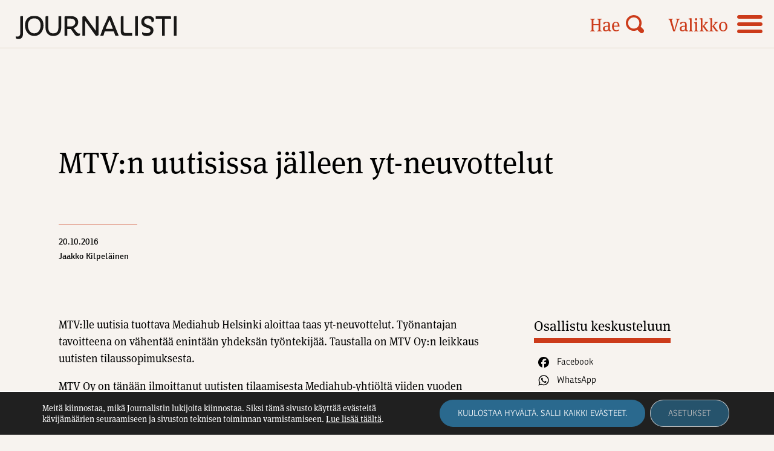

--- FILE ---
content_type: text/html; charset=UTF-8
request_url: https://journalisti.fi/uutiset/2016/10/mtvn-uutisissa-jlleen-yt-neuvottelut/
body_size: 18368
content:
<!doctype html>
<html lang="fi">
<head>
	<meta charset="UTF-8">
	<meta name="viewport" content="width=device-width, height=device-height, initial-scale=1.0, minimum-scale=1.0, maximum-scale=1.0">
	<link rel="profile" href="https://gmpg.org/xfn/11">
  <!-- <link rel="icon" type="image/png" href="https://journalisti.fi/wp-content/themes/pt-journalisti-theme/assets/img/favicon.png"> -->
  <link rel="stylesheet" href="//use.typekit.net/cxp3nee.css">
	<meta name='robots' content='index, follow, max-image-preview:large, max-snippet:-1, max-video-preview:-1' />

	<!-- This site is optimized with the Yoast SEO plugin v26.8 - https://yoast.com/product/yoast-seo-wordpress/ -->
	<title>MTV:n uutisissa j&#xE4;lleen yt-neuvottelut - Journalisti</title>
	<link rel="canonical" href="https://journalisti.fi/uutiset/2016/10/mtvn-uutisissa-jlleen-yt-neuvottelut/" />
	<meta property="og:locale" content="fi_FI" />
	<meta property="og:type" content="article" />
	<meta property="og:title" content="MTV:n uutisissa j&#xE4;lleen yt-neuvottelut - Journalisti" />
	<meta property="og:description" content="MTV:lle uutisia tuottava Mediahub Helsinki aloittaa taas yt-neuvottelut. Ty&#xF6;nantajan tavoitteena on v&#xE4;hent&#xE4;&#xE4; enint&#xE4;&#xE4;n yhdeks&#xE4;n ty&#xF6;ntekij&#xE4;&#xE4;. Taustalla on MTV Oy:n leikkaus..." />
	<meta property="og:url" content="https://journalisti.fi/uutiset/2016/10/mtvn-uutisissa-jlleen-yt-neuvottelut/" />
	<meta property="og:site_name" content="Journalisti" />
	<meta property="article:published_time" content="2016-10-19T21:00:00+00:00" />
	<meta property="article:modified_time" content="2021-05-26T10:29:28+00:00" />
	<meta property="og:image" content="https://journalisti.fi/wp-content/uploads/2021/08/placeholder_journalisti.png" />
	<meta property="og:image:width" content="1875" />
	<meta property="og:image:height" content="1875" />
	<meta property="og:image:type" content="image/png" />
	<meta name="author" content="aste.journalisti" />
	<meta name="twitter:card" content="summary_large_image" />
	<script type="application/ld+json" class="yoast-schema-graph">{"@context":"https://schema.org","@graph":[{"@type":"Article","@id":"https://journalisti.fi/uutiset/2016/10/mtvn-uutisissa-jlleen-yt-neuvottelut/#article","isPartOf":{"@id":"https://journalisti.fi/uutiset/2016/10/mtvn-uutisissa-jlleen-yt-neuvottelut/"},"author":{"name":"aste.journalisti","@id":"https://journalisti.fi/#/schema/person/ba936936172f1872388dbc1f9685ac2e"},"headline":"MTV:n uutisissa j&#xE4;lleen yt-neuvottelut","datePublished":"2016-10-19T21:00:00+00:00","dateModified":"2021-05-26T10:29:28+00:00","mainEntityOfPage":{"@id":"https://journalisti.fi/uutiset/2016/10/mtvn-uutisissa-jlleen-yt-neuvottelut/"},"wordCount":328,"keywords":["Mediahub Helsinki","MTV Oy","MTV Uutiset","Petri Savolainen","yt-neuvottelut"],"articleSection":["Uutiset"],"inLanguage":"fi"},{"@type":"WebPage","@id":"https://journalisti.fi/uutiset/2016/10/mtvn-uutisissa-jlleen-yt-neuvottelut/","url":"https://journalisti.fi/uutiset/2016/10/mtvn-uutisissa-jlleen-yt-neuvottelut/","name":"MTV:n uutisissa j&#xE4;lleen yt-neuvottelut - Journalisti","isPartOf":{"@id":"https://journalisti.fi/#website"},"datePublished":"2016-10-19T21:00:00+00:00","dateModified":"2021-05-26T10:29:28+00:00","author":{"@id":"https://journalisti.fi/#/schema/person/ba936936172f1872388dbc1f9685ac2e"},"breadcrumb":{"@id":"https://journalisti.fi/uutiset/2016/10/mtvn-uutisissa-jlleen-yt-neuvottelut/#breadcrumb"},"inLanguage":"fi","potentialAction":[{"@type":"ReadAction","target":["https://journalisti.fi/uutiset/2016/10/mtvn-uutisissa-jlleen-yt-neuvottelut/"]}]},{"@type":"BreadcrumbList","@id":"https://journalisti.fi/uutiset/2016/10/mtvn-uutisissa-jlleen-yt-neuvottelut/#breadcrumb","itemListElement":[{"@type":"ListItem","position":1,"name":"Home","item":"https://journalisti.fi/"},{"@type":"ListItem","position":2,"name":"MTV:n uutisissa j&#xE4;lleen yt-neuvottelut"}]},{"@type":"WebSite","@id":"https://journalisti.fi/#website","url":"https://journalisti.fi/","name":"Journalisti","description":"Suomen Journalistiliiton ammattilehti – Media-alan ammattilaisten ja journalismin puolella.","potentialAction":[{"@type":"SearchAction","target":{"@type":"EntryPoint","urlTemplate":"https://journalisti.fi/?s={search_term_string}"},"query-input":{"@type":"PropertyValueSpecification","valueRequired":true,"valueName":"search_term_string"}}],"inLanguage":"fi"},{"@type":"Person","@id":"https://journalisti.fi/#/schema/person/ba936936172f1872388dbc1f9685ac2e","name":"aste.journalisti","image":{"@type":"ImageObject","inLanguage":"fi","@id":"https://journalisti.fi/#/schema/person/image/","url":"https://secure.gravatar.com/avatar/ff07d5ef76f46408e0afaa5d715cdd556e988c7783d54c8f5c1f2170e87f2f86?s=96&d=mm&r=g","contentUrl":"https://secure.gravatar.com/avatar/ff07d5ef76f46408e0afaa5d715cdd556e988c7783d54c8f5c1f2170e87f2f86?s=96&d=mm&r=g","caption":"aste.journalisti"},"sameAs":["https://journalisti.fi"],"url":"https://journalisti.fi/author/aste-journalisti/"}]}</script>
	<!-- / Yoast SEO plugin. -->


<link rel='dns-prefetch' href='//static.addtoany.com' />
<link rel="alternate" title="oEmbed (JSON)" type="application/json+oembed" href="https://journalisti.fi/wp-json/oembed/1.0/embed?url=https%3A%2F%2Fjournalisti.fi%2Fuutiset%2F2016%2F10%2Fmtvn-uutisissa-jlleen-yt-neuvottelut%2F" />
<link rel="alternate" title="oEmbed (XML)" type="text/xml+oembed" href="https://journalisti.fi/wp-json/oembed/1.0/embed?url=https%3A%2F%2Fjournalisti.fi%2Fuutiset%2F2016%2F10%2Fmtvn-uutisissa-jlleen-yt-neuvottelut%2F&#038;format=xml" />
<style id='wp-img-auto-sizes-contain-inline-css' type='text/css'>
img:is([sizes=auto i],[sizes^="auto," i]){contain-intrinsic-size:3000px 1500px}
/*# sourceURL=wp-img-auto-sizes-contain-inline-css */
</style>
<style id='wp-block-library-inline-css' type='text/css'>
:root{--wp-block-synced-color:#7a00df;--wp-block-synced-color--rgb:122,0,223;--wp-bound-block-color:var(--wp-block-synced-color);--wp-editor-canvas-background:#ddd;--wp-admin-theme-color:#007cba;--wp-admin-theme-color--rgb:0,124,186;--wp-admin-theme-color-darker-10:#006ba1;--wp-admin-theme-color-darker-10--rgb:0,107,160.5;--wp-admin-theme-color-darker-20:#005a87;--wp-admin-theme-color-darker-20--rgb:0,90,135;--wp-admin-border-width-focus:2px}@media (min-resolution:192dpi){:root{--wp-admin-border-width-focus:1.5px}}.wp-element-button{cursor:pointer}:root .has-very-light-gray-background-color{background-color:#eee}:root .has-very-dark-gray-background-color{background-color:#313131}:root .has-very-light-gray-color{color:#eee}:root .has-very-dark-gray-color{color:#313131}:root .has-vivid-green-cyan-to-vivid-cyan-blue-gradient-background{background:linear-gradient(135deg,#00d084,#0693e3)}:root .has-purple-crush-gradient-background{background:linear-gradient(135deg,#34e2e4,#4721fb 50%,#ab1dfe)}:root .has-hazy-dawn-gradient-background{background:linear-gradient(135deg,#faaca8,#dad0ec)}:root .has-subdued-olive-gradient-background{background:linear-gradient(135deg,#fafae1,#67a671)}:root .has-atomic-cream-gradient-background{background:linear-gradient(135deg,#fdd79a,#004a59)}:root .has-nightshade-gradient-background{background:linear-gradient(135deg,#330968,#31cdcf)}:root .has-midnight-gradient-background{background:linear-gradient(135deg,#020381,#2874fc)}:root{--wp--preset--font-size--normal:16px;--wp--preset--font-size--huge:42px}.has-regular-font-size{font-size:1em}.has-larger-font-size{font-size:2.625em}.has-normal-font-size{font-size:var(--wp--preset--font-size--normal)}.has-huge-font-size{font-size:var(--wp--preset--font-size--huge)}.has-text-align-center{text-align:center}.has-text-align-left{text-align:left}.has-text-align-right{text-align:right}.has-fit-text{white-space:nowrap!important}#end-resizable-editor-section{display:none}.aligncenter{clear:both}.items-justified-left{justify-content:flex-start}.items-justified-center{justify-content:center}.items-justified-right{justify-content:flex-end}.items-justified-space-between{justify-content:space-between}.screen-reader-text{border:0;clip-path:inset(50%);height:1px;margin:-1px;overflow:hidden;padding:0;position:absolute;width:1px;word-wrap:normal!important}.screen-reader-text:focus{background-color:#ddd;clip-path:none;color:#444;display:block;font-size:1em;height:auto;left:5px;line-height:normal;padding:15px 23px 14px;text-decoration:none;top:5px;width:auto;z-index:100000}html :where(.has-border-color){border-style:solid}html :where([style*=border-top-color]){border-top-style:solid}html :where([style*=border-right-color]){border-right-style:solid}html :where([style*=border-bottom-color]){border-bottom-style:solid}html :where([style*=border-left-color]){border-left-style:solid}html :where([style*=border-width]){border-style:solid}html :where([style*=border-top-width]){border-top-style:solid}html :where([style*=border-right-width]){border-right-style:solid}html :where([style*=border-bottom-width]){border-bottom-style:solid}html :where([style*=border-left-width]){border-left-style:solid}html :where(img[class*=wp-image-]){height:auto;max-width:100%}:where(figure){margin:0 0 1em}html :where(.is-position-sticky){--wp-admin--admin-bar--position-offset:var(--wp-admin--admin-bar--height,0px)}@media screen and (max-width:600px){html :where(.is-position-sticky){--wp-admin--admin-bar--position-offset:0px}}

/*# sourceURL=wp-block-library-inline-css */
</style><style id='global-styles-inline-css' type='text/css'>
:root{--wp--preset--aspect-ratio--square: 1;--wp--preset--aspect-ratio--4-3: 4/3;--wp--preset--aspect-ratio--3-4: 3/4;--wp--preset--aspect-ratio--3-2: 3/2;--wp--preset--aspect-ratio--2-3: 2/3;--wp--preset--aspect-ratio--16-9: 16/9;--wp--preset--aspect-ratio--9-16: 9/16;--wp--preset--color--black: #000000;--wp--preset--color--cyan-bluish-gray: #abb8c3;--wp--preset--color--white: #ffffff;--wp--preset--color--pale-pink: #f78da7;--wp--preset--color--vivid-red: #cf2e2e;--wp--preset--color--luminous-vivid-orange: #ff6900;--wp--preset--color--luminous-vivid-amber: #fcb900;--wp--preset--color--light-green-cyan: #7bdcb5;--wp--preset--color--vivid-green-cyan: #00d084;--wp--preset--color--pale-cyan-blue: #8ed1fc;--wp--preset--color--vivid-cyan-blue: #0693e3;--wp--preset--color--vivid-purple: #9b51e0;--wp--preset--gradient--vivid-cyan-blue-to-vivid-purple: linear-gradient(135deg,rgb(6,147,227) 0%,rgb(155,81,224) 100%);--wp--preset--gradient--light-green-cyan-to-vivid-green-cyan: linear-gradient(135deg,rgb(122,220,180) 0%,rgb(0,208,130) 100%);--wp--preset--gradient--luminous-vivid-amber-to-luminous-vivid-orange: linear-gradient(135deg,rgb(252,185,0) 0%,rgb(255,105,0) 100%);--wp--preset--gradient--luminous-vivid-orange-to-vivid-red: linear-gradient(135deg,rgb(255,105,0) 0%,rgb(207,46,46) 100%);--wp--preset--gradient--very-light-gray-to-cyan-bluish-gray: linear-gradient(135deg,rgb(238,238,238) 0%,rgb(169,184,195) 100%);--wp--preset--gradient--cool-to-warm-spectrum: linear-gradient(135deg,rgb(74,234,220) 0%,rgb(151,120,209) 20%,rgb(207,42,186) 40%,rgb(238,44,130) 60%,rgb(251,105,98) 80%,rgb(254,248,76) 100%);--wp--preset--gradient--blush-light-purple: linear-gradient(135deg,rgb(255,206,236) 0%,rgb(152,150,240) 100%);--wp--preset--gradient--blush-bordeaux: linear-gradient(135deg,rgb(254,205,165) 0%,rgb(254,45,45) 50%,rgb(107,0,62) 100%);--wp--preset--gradient--luminous-dusk: linear-gradient(135deg,rgb(255,203,112) 0%,rgb(199,81,192) 50%,rgb(65,88,208) 100%);--wp--preset--gradient--pale-ocean: linear-gradient(135deg,rgb(255,245,203) 0%,rgb(182,227,212) 50%,rgb(51,167,181) 100%);--wp--preset--gradient--electric-grass: linear-gradient(135deg,rgb(202,248,128) 0%,rgb(113,206,126) 100%);--wp--preset--gradient--midnight: linear-gradient(135deg,rgb(2,3,129) 0%,rgb(40,116,252) 100%);--wp--preset--font-size--small: 13px;--wp--preset--font-size--medium: 20px;--wp--preset--font-size--large: 36px;--wp--preset--font-size--x-large: 42px;--wp--preset--spacing--20: 0.44rem;--wp--preset--spacing--30: 0.67rem;--wp--preset--spacing--40: 1rem;--wp--preset--spacing--50: 1.5rem;--wp--preset--spacing--60: 2.25rem;--wp--preset--spacing--70: 3.38rem;--wp--preset--spacing--80: 5.06rem;--wp--preset--shadow--natural: 6px 6px 9px rgba(0, 0, 0, 0.2);--wp--preset--shadow--deep: 12px 12px 50px rgba(0, 0, 0, 0.4);--wp--preset--shadow--sharp: 6px 6px 0px rgba(0, 0, 0, 0.2);--wp--preset--shadow--outlined: 6px 6px 0px -3px rgb(255, 255, 255), 6px 6px rgb(0, 0, 0);--wp--preset--shadow--crisp: 6px 6px 0px rgb(0, 0, 0);}:where(.is-layout-flex){gap: 0.5em;}:where(.is-layout-grid){gap: 0.5em;}body .is-layout-flex{display: flex;}.is-layout-flex{flex-wrap: wrap;align-items: center;}.is-layout-flex > :is(*, div){margin: 0;}body .is-layout-grid{display: grid;}.is-layout-grid > :is(*, div){margin: 0;}:where(.wp-block-columns.is-layout-flex){gap: 2em;}:where(.wp-block-columns.is-layout-grid){gap: 2em;}:where(.wp-block-post-template.is-layout-flex){gap: 1.25em;}:where(.wp-block-post-template.is-layout-grid){gap: 1.25em;}.has-black-color{color: var(--wp--preset--color--black) !important;}.has-cyan-bluish-gray-color{color: var(--wp--preset--color--cyan-bluish-gray) !important;}.has-white-color{color: var(--wp--preset--color--white) !important;}.has-pale-pink-color{color: var(--wp--preset--color--pale-pink) !important;}.has-vivid-red-color{color: var(--wp--preset--color--vivid-red) !important;}.has-luminous-vivid-orange-color{color: var(--wp--preset--color--luminous-vivid-orange) !important;}.has-luminous-vivid-amber-color{color: var(--wp--preset--color--luminous-vivid-amber) !important;}.has-light-green-cyan-color{color: var(--wp--preset--color--light-green-cyan) !important;}.has-vivid-green-cyan-color{color: var(--wp--preset--color--vivid-green-cyan) !important;}.has-pale-cyan-blue-color{color: var(--wp--preset--color--pale-cyan-blue) !important;}.has-vivid-cyan-blue-color{color: var(--wp--preset--color--vivid-cyan-blue) !important;}.has-vivid-purple-color{color: var(--wp--preset--color--vivid-purple) !important;}.has-black-background-color{background-color: var(--wp--preset--color--black) !important;}.has-cyan-bluish-gray-background-color{background-color: var(--wp--preset--color--cyan-bluish-gray) !important;}.has-white-background-color{background-color: var(--wp--preset--color--white) !important;}.has-pale-pink-background-color{background-color: var(--wp--preset--color--pale-pink) !important;}.has-vivid-red-background-color{background-color: var(--wp--preset--color--vivid-red) !important;}.has-luminous-vivid-orange-background-color{background-color: var(--wp--preset--color--luminous-vivid-orange) !important;}.has-luminous-vivid-amber-background-color{background-color: var(--wp--preset--color--luminous-vivid-amber) !important;}.has-light-green-cyan-background-color{background-color: var(--wp--preset--color--light-green-cyan) !important;}.has-vivid-green-cyan-background-color{background-color: var(--wp--preset--color--vivid-green-cyan) !important;}.has-pale-cyan-blue-background-color{background-color: var(--wp--preset--color--pale-cyan-blue) !important;}.has-vivid-cyan-blue-background-color{background-color: var(--wp--preset--color--vivid-cyan-blue) !important;}.has-vivid-purple-background-color{background-color: var(--wp--preset--color--vivid-purple) !important;}.has-black-border-color{border-color: var(--wp--preset--color--black) !important;}.has-cyan-bluish-gray-border-color{border-color: var(--wp--preset--color--cyan-bluish-gray) !important;}.has-white-border-color{border-color: var(--wp--preset--color--white) !important;}.has-pale-pink-border-color{border-color: var(--wp--preset--color--pale-pink) !important;}.has-vivid-red-border-color{border-color: var(--wp--preset--color--vivid-red) !important;}.has-luminous-vivid-orange-border-color{border-color: var(--wp--preset--color--luminous-vivid-orange) !important;}.has-luminous-vivid-amber-border-color{border-color: var(--wp--preset--color--luminous-vivid-amber) !important;}.has-light-green-cyan-border-color{border-color: var(--wp--preset--color--light-green-cyan) !important;}.has-vivid-green-cyan-border-color{border-color: var(--wp--preset--color--vivid-green-cyan) !important;}.has-pale-cyan-blue-border-color{border-color: var(--wp--preset--color--pale-cyan-blue) !important;}.has-vivid-cyan-blue-border-color{border-color: var(--wp--preset--color--vivid-cyan-blue) !important;}.has-vivid-purple-border-color{border-color: var(--wp--preset--color--vivid-purple) !important;}.has-vivid-cyan-blue-to-vivid-purple-gradient-background{background: var(--wp--preset--gradient--vivid-cyan-blue-to-vivid-purple) !important;}.has-light-green-cyan-to-vivid-green-cyan-gradient-background{background: var(--wp--preset--gradient--light-green-cyan-to-vivid-green-cyan) !important;}.has-luminous-vivid-amber-to-luminous-vivid-orange-gradient-background{background: var(--wp--preset--gradient--luminous-vivid-amber-to-luminous-vivid-orange) !important;}.has-luminous-vivid-orange-to-vivid-red-gradient-background{background: var(--wp--preset--gradient--luminous-vivid-orange-to-vivid-red) !important;}.has-very-light-gray-to-cyan-bluish-gray-gradient-background{background: var(--wp--preset--gradient--very-light-gray-to-cyan-bluish-gray) !important;}.has-cool-to-warm-spectrum-gradient-background{background: var(--wp--preset--gradient--cool-to-warm-spectrum) !important;}.has-blush-light-purple-gradient-background{background: var(--wp--preset--gradient--blush-light-purple) !important;}.has-blush-bordeaux-gradient-background{background: var(--wp--preset--gradient--blush-bordeaux) !important;}.has-luminous-dusk-gradient-background{background: var(--wp--preset--gradient--luminous-dusk) !important;}.has-pale-ocean-gradient-background{background: var(--wp--preset--gradient--pale-ocean) !important;}.has-electric-grass-gradient-background{background: var(--wp--preset--gradient--electric-grass) !important;}.has-midnight-gradient-background{background: var(--wp--preset--gradient--midnight) !important;}.has-small-font-size{font-size: var(--wp--preset--font-size--small) !important;}.has-medium-font-size{font-size: var(--wp--preset--font-size--medium) !important;}.has-large-font-size{font-size: var(--wp--preset--font-size--large) !important;}.has-x-large-font-size{font-size: var(--wp--preset--font-size--x-large) !important;}
/*# sourceURL=global-styles-inline-css */
</style>

<style id='classic-theme-styles-inline-css' type='text/css'>
/*! This file is auto-generated */
.wp-block-button__link{color:#fff;background-color:#32373c;border-radius:9999px;box-shadow:none;text-decoration:none;padding:calc(.667em + 2px) calc(1.333em + 2px);font-size:1.125em}.wp-block-file__button{background:#32373c;color:#fff;text-decoration:none}
/*# sourceURL=/wp-includes/css/classic-themes.min.css */
</style>
<link rel='stylesheet' id='baguettebox-css-css' href='https://journalisti.fi/wp-content/plugins/gallery-block-lightbox/dist/baguetteBox.min.css?ver=1.12.0' type='text/css' media='all' />
<link rel='stylesheet' id='icon-style-css' href='https://journalisti.fi/wp-content/themes/pt-journalisti-theme/assets/icons/styles.css?ver=1727850063' type='text/css' media='all' />
<link rel='stylesheet' id='owl-style-css' href='https://journalisti.fi/wp-content/themes/pt-journalisti-theme/assets/js/owlcarousel/assets/owl.carousel.min.css?ver=6.9' type='text/css' media='all' />
<link rel='stylesheet' id='owl-theme-style-css' href='https://journalisti.fi/wp-content/themes/pt-journalisti-theme/assets/js/owlcarousel/assets/owl.theme.default.min.css?ver=6.9' type='text/css' media='all' />
<link rel='stylesheet' id='aste-style-css' href='https://journalisti.fi/wp-content/themes/pt-journalisti-theme/style.css?ver=1727850063' type='text/css' media='all' />
<link rel='stylesheet' id='addtoany-css' href='https://journalisti.fi/wp-content/plugins/add-to-any/addtoany.min.css?ver=1.16' type='text/css' media='all' />
<link rel='stylesheet' id='ald-styles-css' href='https://journalisti.fi/wp-content/plugins/ajax-load-more-anything/assets/styles.min.css?ver=3.3.9' type='text/css' media='all' />
<link rel='stylesheet' id='moove_gdpr_frontend-css' href='https://journalisti.fi/wp-content/plugins/gdpr-cookie-compliance/dist/styles/gdpr-main-nf.css?ver=4.16.1' type='text/css' media='all' />
<style id='moove_gdpr_frontend-inline-css' type='text/css'>
				#moove_gdpr_cookie_modal .moove-gdpr-modal-content .moove-gdpr-tab-main h3.tab-title, 
				#moove_gdpr_cookie_modal .moove-gdpr-modal-content .moove-gdpr-tab-main span.tab-title,
				#moove_gdpr_cookie_modal .moove-gdpr-modal-content .moove-gdpr-modal-left-content #moove-gdpr-menu li a, 
				#moove_gdpr_cookie_modal .moove-gdpr-modal-content .moove-gdpr-modal-left-content #moove-gdpr-menu li button,
				#moove_gdpr_cookie_modal .moove-gdpr-modal-content .moove-gdpr-modal-left-content .moove-gdpr-branding-cnt a,
				#moove_gdpr_cookie_modal .moove-gdpr-modal-content .moove-gdpr-modal-footer-content .moove-gdpr-button-holder a.mgbutton, 
				#moove_gdpr_cookie_modal .moove-gdpr-modal-content .moove-gdpr-modal-footer-content .moove-gdpr-button-holder button.mgbutton,
				#moove_gdpr_cookie_modal .cookie-switch .cookie-slider:after, 
				#moove_gdpr_cookie_modal .cookie-switch .slider:after, 
				#moove_gdpr_cookie_modal .switch .cookie-slider:after, 
				#moove_gdpr_cookie_modal .switch .slider:after,
				#moove_gdpr_cookie_info_bar .moove-gdpr-info-bar-container .moove-gdpr-info-bar-content p, 
				#moove_gdpr_cookie_info_bar .moove-gdpr-info-bar-container .moove-gdpr-info-bar-content p a,
				#moove_gdpr_cookie_info_bar .moove-gdpr-info-bar-container .moove-gdpr-info-bar-content a.mgbutton, 
				#moove_gdpr_cookie_info_bar .moove-gdpr-info-bar-container .moove-gdpr-info-bar-content button.mgbutton,
				#moove_gdpr_cookie_modal .moove-gdpr-modal-content .moove-gdpr-tab-main .moove-gdpr-tab-main-content h1, 
				#moove_gdpr_cookie_modal .moove-gdpr-modal-content .moove-gdpr-tab-main .moove-gdpr-tab-main-content h2, 
				#moove_gdpr_cookie_modal .moove-gdpr-modal-content .moove-gdpr-tab-main .moove-gdpr-tab-main-content h3, 
				#moove_gdpr_cookie_modal .moove-gdpr-modal-content .moove-gdpr-tab-main .moove-gdpr-tab-main-content h4, 
				#moove_gdpr_cookie_modal .moove-gdpr-modal-content .moove-gdpr-tab-main .moove-gdpr-tab-main-content h5, 
				#moove_gdpr_cookie_modal .moove-gdpr-modal-content .moove-gdpr-tab-main .moove-gdpr-tab-main-content h6,
				#moove_gdpr_cookie_modal .moove-gdpr-modal-content.moove_gdpr_modal_theme_v2 .moove-gdpr-modal-title .tab-title,
				#moove_gdpr_cookie_modal .moove-gdpr-modal-content.moove_gdpr_modal_theme_v2 .moove-gdpr-tab-main h3.tab-title, 
				#moove_gdpr_cookie_modal .moove-gdpr-modal-content.moove_gdpr_modal_theme_v2 .moove-gdpr-tab-main span.tab-title,
				#moove_gdpr_cookie_modal .moove-gdpr-modal-content.moove_gdpr_modal_theme_v2 .moove-gdpr-branding-cnt a {
				 	font-weight: inherit				}
			#moove_gdpr_cookie_modal,#moove_gdpr_cookie_info_bar,.gdpr_cookie_settings_shortcode_content{font-family:inherit}#moove_gdpr_save_popup_settings_button{background-color:#373737;color:#fff}#moove_gdpr_save_popup_settings_button:hover{background-color:#000}#moove_gdpr_cookie_info_bar .moove-gdpr-info-bar-container .moove-gdpr-info-bar-content a.mgbutton,#moove_gdpr_cookie_info_bar .moove-gdpr-info-bar-container .moove-gdpr-info-bar-content button.mgbutton{background-color:#2a698e}#moove_gdpr_cookie_modal .moove-gdpr-modal-content .moove-gdpr-modal-footer-content .moove-gdpr-button-holder a.mgbutton,#moove_gdpr_cookie_modal .moove-gdpr-modal-content .moove-gdpr-modal-footer-content .moove-gdpr-button-holder button.mgbutton,.gdpr_cookie_settings_shortcode_content .gdpr-shr-button.button-green{background-color:#2a698e;border-color:#2a698e}#moove_gdpr_cookie_modal .moove-gdpr-modal-content .moove-gdpr-modal-footer-content .moove-gdpr-button-holder a.mgbutton:hover,#moove_gdpr_cookie_modal .moove-gdpr-modal-content .moove-gdpr-modal-footer-content .moove-gdpr-button-holder button.mgbutton:hover,.gdpr_cookie_settings_shortcode_content .gdpr-shr-button.button-green:hover{background-color:#fff;color:#2a698e}#moove_gdpr_cookie_modal .moove-gdpr-modal-content .moove-gdpr-modal-close i,#moove_gdpr_cookie_modal .moove-gdpr-modal-content .moove-gdpr-modal-close span.gdpr-icon{background-color:#2a698e;border:1px solid #2a698e}#moove_gdpr_cookie_info_bar span.change-settings-button.focus-g,#moove_gdpr_cookie_info_bar span.change-settings-button:focus,#moove_gdpr_cookie_info_bar button.change-settings-button.focus-g,#moove_gdpr_cookie_info_bar button.change-settings-button:focus{-webkit-box-shadow:0 0 1px 3px #2a698e;-moz-box-shadow:0 0 1px 3px #2a698e;box-shadow:0 0 1px 3px #2a698e}#moove_gdpr_cookie_modal .moove-gdpr-modal-content .moove-gdpr-modal-close i:hover,#moove_gdpr_cookie_modal .moove-gdpr-modal-content .moove-gdpr-modal-close span.gdpr-icon:hover,#moove_gdpr_cookie_info_bar span[data-href]>u.change-settings-button{color:#2a698e}#moove_gdpr_cookie_modal .moove-gdpr-modal-content .moove-gdpr-modal-left-content #moove-gdpr-menu li.menu-item-selected a span.gdpr-icon,#moove_gdpr_cookie_modal .moove-gdpr-modal-content .moove-gdpr-modal-left-content #moove-gdpr-menu li.menu-item-selected button span.gdpr-icon{color:inherit}#moove_gdpr_cookie_modal .moove-gdpr-modal-content .moove-gdpr-modal-left-content #moove-gdpr-menu li a span.gdpr-icon,#moove_gdpr_cookie_modal .moove-gdpr-modal-content .moove-gdpr-modal-left-content #moove-gdpr-menu li button span.gdpr-icon{color:inherit}#moove_gdpr_cookie_modal .gdpr-acc-link{line-height:0;font-size:0;color:transparent;position:absolute}#moove_gdpr_cookie_modal .moove-gdpr-modal-content .moove-gdpr-modal-close:hover i,#moove_gdpr_cookie_modal .moove-gdpr-modal-content .moove-gdpr-modal-left-content #moove-gdpr-menu li a,#moove_gdpr_cookie_modal .moove-gdpr-modal-content .moove-gdpr-modal-left-content #moove-gdpr-menu li button,#moove_gdpr_cookie_modal .moove-gdpr-modal-content .moove-gdpr-modal-left-content #moove-gdpr-menu li button i,#moove_gdpr_cookie_modal .moove-gdpr-modal-content .moove-gdpr-modal-left-content #moove-gdpr-menu li a i,#moove_gdpr_cookie_modal .moove-gdpr-modal-content .moove-gdpr-tab-main .moove-gdpr-tab-main-content a:hover,#moove_gdpr_cookie_info_bar.moove-gdpr-dark-scheme .moove-gdpr-info-bar-container .moove-gdpr-info-bar-content a.mgbutton:hover,#moove_gdpr_cookie_info_bar.moove-gdpr-dark-scheme .moove-gdpr-info-bar-container .moove-gdpr-info-bar-content button.mgbutton:hover,#moove_gdpr_cookie_info_bar.moove-gdpr-dark-scheme .moove-gdpr-info-bar-container .moove-gdpr-info-bar-content a:hover,#moove_gdpr_cookie_info_bar.moove-gdpr-dark-scheme .moove-gdpr-info-bar-container .moove-gdpr-info-bar-content button:hover,#moove_gdpr_cookie_info_bar.moove-gdpr-dark-scheme .moove-gdpr-info-bar-container .moove-gdpr-info-bar-content span.change-settings-button:hover,#moove_gdpr_cookie_info_bar.moove-gdpr-dark-scheme .moove-gdpr-info-bar-container .moove-gdpr-info-bar-content button.change-settings-button:hover,#moove_gdpr_cookie_info_bar.moove-gdpr-dark-scheme .moove-gdpr-info-bar-container .moove-gdpr-info-bar-content u.change-settings-button:hover,#moove_gdpr_cookie_info_bar span[data-href]>u.change-settings-button,#moove_gdpr_cookie_info_bar.moove-gdpr-dark-scheme .moove-gdpr-info-bar-container .moove-gdpr-info-bar-content a.mgbutton.focus-g,#moove_gdpr_cookie_info_bar.moove-gdpr-dark-scheme .moove-gdpr-info-bar-container .moove-gdpr-info-bar-content button.mgbutton.focus-g,#moove_gdpr_cookie_info_bar.moove-gdpr-dark-scheme .moove-gdpr-info-bar-container .moove-gdpr-info-bar-content a.focus-g,#moove_gdpr_cookie_info_bar.moove-gdpr-dark-scheme .moove-gdpr-info-bar-container .moove-gdpr-info-bar-content button.focus-g,#moove_gdpr_cookie_info_bar.moove-gdpr-dark-scheme .moove-gdpr-info-bar-container .moove-gdpr-info-bar-content a.mgbutton:focus,#moove_gdpr_cookie_info_bar.moove-gdpr-dark-scheme .moove-gdpr-info-bar-container .moove-gdpr-info-bar-content button.mgbutton:focus,#moove_gdpr_cookie_info_bar.moove-gdpr-dark-scheme .moove-gdpr-info-bar-container .moove-gdpr-info-bar-content a:focus,#moove_gdpr_cookie_info_bar.moove-gdpr-dark-scheme .moove-gdpr-info-bar-container .moove-gdpr-info-bar-content button:focus,#moove_gdpr_cookie_info_bar.moove-gdpr-dark-scheme .moove-gdpr-info-bar-container .moove-gdpr-info-bar-content span.change-settings-button.focus-g,span.change-settings-button:focus,button.change-settings-button.focus-g,button.change-settings-button:focus,#moove_gdpr_cookie_info_bar.moove-gdpr-dark-scheme .moove-gdpr-info-bar-container .moove-gdpr-info-bar-content u.change-settings-button.focus-g,#moove_gdpr_cookie_info_bar.moove-gdpr-dark-scheme .moove-gdpr-info-bar-container .moove-gdpr-info-bar-content u.change-settings-button:focus{color:#2a698e}#moove_gdpr_cookie_modal .moove-gdpr-branding.focus-g span,#moove_gdpr_cookie_modal .moove-gdpr-modal-content .moove-gdpr-tab-main a.focus-g{color:#2a698e}#moove_gdpr_cookie_modal.gdpr_lightbox-hide{display:none}
/*# sourceURL=moove_gdpr_frontend-inline-css */
</style>
<script type="text/javascript" id="addtoany-core-js-before">
/* <![CDATA[ */
window.a2a_config=window.a2a_config||{};a2a_config.callbacks=[];a2a_config.overlays=[];a2a_config.templates={};a2a_localize = {
	Share: "Share",
	Save: "Save",
	Subscribe: "Subscribe",
	Email: "Email",
	Bookmark: "Bookmark",
	ShowAll: "Show all",
	ShowLess: "Show less",
	FindServices: "Find service(s)",
	FindAnyServiceToAddTo: "Instantly find any service to add to",
	PoweredBy: "Powered by",
	ShareViaEmail: "Share via email",
	SubscribeViaEmail: "Subscribe via email",
	BookmarkInYourBrowser: "Bookmark in your browser",
	BookmarkInstructions: "Press Ctrl+D or \u2318+D to bookmark this page",
	AddToYourFavorites: "Add to your favorites",
	SendFromWebOrProgram: "Send from any email address or email program",
	EmailProgram: "Email program",
	More: "More&#8230;",
	ThanksForSharing: "Thanks for sharing!",
	ThanksForFollowing: "Thanks for following!"
};

a2a_config.icon_color="transparent,#000000";

//# sourceURL=addtoany-core-js-before
/* ]]> */
</script>
<script type="text/javascript" defer src="https://static.addtoany.com/menu/page.js" id="addtoany-core-js"></script>
<script type="text/javascript" src="https://journalisti.fi/wp-includes/js/jquery/jquery.min.js?ver=3.7.1" id="jquery-core-js"></script>
<script type="text/javascript" src="https://journalisti.fi/wp-includes/js/jquery/jquery-migrate.min.js?ver=3.4.1" id="jquery-migrate-js"></script>
<script type="text/javascript" defer src="https://journalisti.fi/wp-content/plugins/add-to-any/addtoany.min.js?ver=1.1" id="addtoany-jquery-js"></script>
<script type="text/javascript" src="https://journalisti.fi/wp-content/themes/pt-journalisti-theme/assets/js/owlcarousel/owl.carousel.min.js?ver=6.9" id="owl-js"></script>
<link rel="https://api.w.org/" href="https://journalisti.fi/wp-json/" /><link rel="alternate" title="JSON" type="application/json" href="https://journalisti.fi/wp-json/wp/v2/posts/1523" /><link rel='shortlink' href='https://journalisti.fi/?p=1523' />

<!-- This site is using AdRotate Professional v5.25.1 to display their advertisements - https://ajdg.solutions/ -->
<!-- AdRotate CSS -->
<style type="text/css" media="screen">
	.g { margin:0px; padding:0px; overflow:hidden; line-height:1; zoom:1; }
	.g img { height:auto; }
	.g-col { position:relative; float:left; }
	.g-col:first-child { margin-left: 0; }
	.g-col:last-child { margin-right: 0; }
	.g-wall { display:block; position:fixed; left:0; top:0; width:100%; height:100%; z-index:-1; }
	.woocommerce-page .g, .bbpress-wrapper .g { margin: 20px auto; clear:both; }
	@media only screen and (max-width: 480px) {
		.g-col, .g-dyn, .g-single { width:100%; margin-left:0; margin-right:0; }
		.woocommerce-page .g, .bbpress-wrapper .g { margin: 10px auto; }
	}
</style>
<!-- /AdRotate CSS -->

<link rel="icon" href="https://journalisti.fi/wp-content/uploads/2021/06/cropped-favicon_512x512@2x-32x32.png" sizes="32x32" />
<link rel="icon" href="https://journalisti.fi/wp-content/uploads/2021/06/cropped-favicon_512x512@2x-192x192.png" sizes="192x192" />
<link rel="apple-touch-icon" href="https://journalisti.fi/wp-content/uploads/2021/06/cropped-favicon_512x512@2x-180x180.png" />
<meta name="msapplication-TileImage" content="https://journalisti.fi/wp-content/uploads/2021/06/cropped-favicon_512x512@2x-270x270.png" />
<style type="text/css">#loadmore .column{display:none}</style></head>

<body class="wp-singular post-template-default single single-post postid-1523 single-format-standard wp-theme-pt-journalisti-theme">
<div id="page" class="site">
<header class="site-header">
<div class="site-header__container">

  <a class="screen-reader-text" href="#main">Siirry suoraan sisältöön.</a>
  <a class="site-header__logo" title="Etusivulle" href="https://journalisti.fi"> </a> 
  <button id="menubutton" aria-label="Valikon avauspainike"><span>Valikko</span><svg class="icon-menu"><use href="https://journalisti.fi/wp-content/themes/pt-journalisti-theme/assets/icons/icons.svg#icon-menu"></use></svg></button>
  <button id="searchbutton" aria-label="Haun avauspainike"><span>Hae</span><svg class="icon-icon-open-magnifying-glass"><use href="https://journalisti.fi/wp-content/themes/pt-journalisti-theme/assets/icons/icons.svg#icon-icon-open-magnifying-glass"></use></svg></button>
  
  <nav aria-label="Päävalikko" id="mainmenu" class="hide">
    <div class="menu-menu-1-container"><ul id="primary-menu" class="menu"><li id="menu-item-10623" class="menu-item menu-item-type-taxonomy menu-item-object-aiheet menu-item-10623"><a href="https://journalisti.fi/aiheet/media-ala/">Media-ala</a></li>
<li id="menu-item-10624" class="menu-item menu-item-type-taxonomy menu-item-object-aiheet menu-item-10624"><a href="https://journalisti.fi/aiheet/journalismi/">Journalismi</a></li>
<li id="menu-item-10627" class="menu-item menu-item-type-taxonomy menu-item-object-aiheet menu-item-10627"><a href="https://journalisti.fi/aiheet/sananvapaus/">Sananvapaus</a></li>
<li id="menu-item-10626" class="menu-item menu-item-type-taxonomy menu-item-object-aiheet menu-item-10626"><a href="https://journalisti.fi/aiheet/liitto/">Liitto</a></li>
<li id="menu-item-10625" class="menu-item menu-item-type-taxonomy menu-item-object-aiheet menu-item-10625"><a href="https://journalisti.fi/aiheet/tyoelama/">Työelämä</a></li>
<li id="menu-item-10628" class="menu-item menu-item-type-taxonomy menu-item-object-aiheet menu-item-10628"><a href="https://journalisti.fi/aiheet/journalisten/">Journalisten</a></li>
</ul></div>    <div class="menu-pohjavalikko-container"><ul id="secondary-menu" class="menu"><li id="menu-item-10480" class="line-before menu-item menu-item-type-post_type menu-item-object-page menu-item-10480"><a href="https://journalisti.fi/info/">Info</a></li>
<li id="menu-item-10479" class="line-after menu-item menu-item-type-post_type menu-item-object-page menu-item-10479"><a href="https://journalisti.fi/ilmoittajalle/">Ilmoittajalle</a></li>
<li id="menu-item-10904" class="blacklink menu-item menu-item-type-custom menu-item-object-custom menu-item-10904"><a href="https://journalisti.fi/arkisto/2026-lehdet/">Lehtiarkisto</a></li>
<li id="menu-item-11068" class="blacklink outlink menu-item menu-item-type-custom menu-item-object-custom menu-item-11068"><a href="http://journalistiliitto-fi.directo.fi/journalisti/lehti/2013/">Arkisto 2008—2013</a></li>
<li id="menu-item-10483" class="blacklink outlink menu-item menu-item-type-custom menu-item-object-custom menu-item-10483"><a target="_blank" href="https://view.taiqa.com/library/journalisti">Näköislehti</a></li>
<li id="menu-item-10484" class="blacklink outlink menu-item menu-item-type-custom menu-item-object-custom menu-item-10484"><a href="https://journalistiliitto.fi/fi/">Journalistiliitto</a></li>
</ul></div>    <div class="menu-some-menu-container"><ul id="social-menu" class="menu"><li id="menu-item-10481" class="facebook menu-item menu-item-type-custom menu-item-object-custom menu-item-10481"><a target="_blank" href="https://fi-fi.facebook.com/journalistilehti/">Facebook</a></li>
</ul></div>    <button id="menuCloseButton" title="Sulkee valikon"><span>Sulje</span><svg class="icon-remove-delete"><use href="https://journalisti.fi/wp-content/themes/pt-journalisti-theme/assets/icons/icons.svg#icon-remove-delete"></use></svg></button>
  </nav>
  
  <form role="search" method="get" class="search-form" action="https://journalisti.fi/" >
    <label class="screen-reader-text" for="s"></label>
     <div class="search-item-wrap">
     <input type="search" value="" name="s" id="s" placeholder="Mitä etsit?" />
     <button type="submit" id="searchsubmit" value="Hae"><span>Hae</span> <svg class="icon-icon-open-magnifying-glass"><use href="https://journalisti.fi/wp-content/themes/pt-journalisti-theme/assets/icons/icons.svg#icon-icon-open-magnifying-glass"></use></svg></button>
     </div>
     </form>  
</div><!-- .site-header__container -->
</header>


<main id="main" class="site-main ">
<header class="entry-header uutiset  ">
  <div class="cont">
    <div class="left-wrap">
  
            
      <h1 class="entry-title">MTV:n uutisissa j&#xE4;lleen yt-neuvottelut</h1>      
      <div class="entry-meta">
        <span class="entry-meta__date">20.10.2016</span> 
        <span class="entry-meta__author">Jaakko Kilpel&#xE4;inen</span>              </div>
    
    </div>
    
        
        
  </div>
<script>
  window.addEventListener('load', function() {
    baguetteBox.run('.featured-image');
  });
</script> 
</header>

<div class="main-container cont"> 

  <div class="entry-content">
	
  <div class="intro-helper">
    
    
        <aside class="sidebar share-bar social-links" role="complementary"><!-- Share widget -->
      <div class="sidebar"><h3>Osallistu keskusteluun</h3><div class="a2a_kit a2a_kit_size_24 addtoany_list"><a class="a2a_button_facebook" href="https://www.addtoany.com/add_to/facebook?linkurl=https%3A%2F%2Fjournalisti.fi%2Fuutiset%2F2016%2F10%2Fmtvn-uutisissa-jlleen-yt-neuvottelut%2F&amp;linkname=MTV%3An%20uutisissa%20j%26%23xE4%3Blleen%20yt-neuvottelut%20-%20Journalisti" title="Facebook" rel="nofollow noopener" target="_blank"></a><a class="a2a_button_whatsapp" href="https://www.addtoany.com/add_to/whatsapp?linkurl=https%3A%2F%2Fjournalisti.fi%2Fuutiset%2F2016%2F10%2Fmtvn-uutisissa-jlleen-yt-neuvottelut%2F&amp;linkname=MTV%3An%20uutisissa%20j%26%23xE4%3Blleen%20yt-neuvottelut%20-%20Journalisti" title="WhatsApp" rel="nofollow noopener" target="_blank"></a><a class="a2a_button_copy_link" href="https://www.addtoany.com/add_to/copy_link?linkurl=https%3A%2F%2Fjournalisti.fi%2Fuutiset%2F2016%2F10%2Fmtvn-uutisissa-jlleen-yt-neuvottelut%2F&amp;linkname=MTV%3An%20uutisissa%20j%26%23xE4%3Blleen%20yt-neuvottelut%20-%20Journalisti" title="Copy Link" rel="nofollow noopener" target="_blank"></a></div></div>    </aside>
      
      
    </div>
      
  <div class="entry-text">
  
    <p>MTV:lle uutisia tuottava Mediahub Helsinki aloittaa taas yt-neuvottelut. Ty&#xF6;nantajan tavoitteena on v&#xE4;hent&#xE4;&#xE4; enint&#xE4;&#xE4;n yhdeks&#xE4;n ty&#xF6;ntekij&#xE4;&#xE4;. Taustalla on MTV Oy:n leikkaus uutisten tilaussopimuksesta.</p>
<p>MTV Oy on t&#xE4;n&#xE4;&#xE4;n ilmoittanut uutisten tilaamisesta Mediahub-yhti&#xF6;lt&#xE4; viiden vuoden sopimuksella. MTV kuitenkin&#xA0;tilaa Mediahubilta uutisia l&#xE4;hivuosina huomattavasti nykyist&#xE4; pienemm&#xE4;ll&#xE4; summalla kuin t&#xE4;ll&#xE4; hetkell&#xE4;. Leikkaus johtaa yt-neuvotteluihin Mediahubissa.</p>
<p>Yt-neuvottelut alkavat ensi tiistaina ja kest&#xE4;v&#xE4;t vain kaksi viikkoa, koska v&#xE4;hennystavoite on alle 10 henkil&#xF6;&#xE4;. Lis&#xE4;ksi ty&#xF6;nantajan tavoitteena on lomauttaa koko henkil&#xF6;kunta kahdeksi viikoksi ensi vuoden aikana.</p>
<p>Parhaillaan neuvotellaan my&#xF6;s MTV:n ohjelmaty&#xF6;ntekij&#xF6;iden ty&#xF6;ehtosopimuksesta. Journalistiliiton edunvalvontajohtaja <strong>Petri Savolainen</strong> huomauttaa, ett&#xE4; yt- ja tes-neuvottelut eiv&#xE4;t saa vaikuttaa toisiinsa</p>
<p>&#x201D;N&#xE4;m&#xE4; kaksi neuvottelup&#xF6;yt&#xE4;&#xE4; on tarpeen pit&#xE4;&#xE4; erill&#xE4;&#xE4;n.&#x201D;</p>
<p>Mediahub Helsinki Oy:ssa ty&#xF6;skentelee t&#xE4;ll&#xE4; hetkell&#xE4; vakituisina ja m&#xE4;&#xE4;r&#xE4;aikaisina ty&#xF6;ntekij&#xF6;in&#xE4; 87 henkil&#xF6;&#xE4;. N&#xE4;ist&#xE4; liki kaikki ovat journalistisia ohjelmaty&#xF6;ntekij&#xF6;it&#xE4;.</p>
<p>Edelliset yt-neuvottelut Mediahubissa k&#xE4;ytiin kev&#xE4;&#xE4;ll&#xE4; 2015 heti sen j&#xE4;lkeen, kun emoyhti&#xF6; MTV Oy ilmoitti perustavansa Mediahub-uutistuotantoyhti&#xF6;n. N&#xE4;iden yt-neuvottelujen ja kes&#xE4;ll&#xE4; 2016 tapahtuneiden ulkoistusten my&#xF6;t&#xE4; Mediahubista on jo v&#xE4;hennetty 45 ty&#xF6;ntekij&#xE4;&#xE4;.</p>
<p>Liikenne- ja viestint&#xE4;ministeri&#xF6;n asettama ty&#xF6;ryhm&#xE4; selvitt&#xE4;&#xE4; parhaillaan kaupallisen television uutistoiminnan tulevaisuutta. Edunvalvontajohtaja Savolainen toteaakin, ett&#xE4; Mediahubin yt:t tuovat tuolle ty&#xF6;ryhm&#xE4;lle j&#xE4;lleen lis&#xE4;&#xE4; painetta uutistoiminnan toimintaedellytysten parantamiseen.</p>
    
       
  </div><!-- .entry-text -->
  
  <div class="cont sidebar-helper"><!-- TODO XXX -->
      <aside class="sidebar-right" role="complementary"><!-- desktop widgets -->
      <div class="sidebar"><div class="g g-5"><div class="g-single a-5"><a href="https://journalisti.fi/info/#Tilaukset-ja-osoitteenmuutokset"><img src="https://journalisti.fi/wp-content/uploads/2021/08/Tilaa-Journalisti300x250.png" /></a></div></div></div><div class="sidebar">
<div id="rpwwt-recent-posts-widget-with-thumbnails-2" class="rpwwt-widget">
<h3>Uusimmat</h3>
	<ul>
		<li><a href="https://journalisti.fi/artikkelit/2026/01/minna-raitavuo-voittaa-ujoutensa-saadakseen-kuvattavat-rentoutumaan/"><img width="200" height="200" src="https://journalisti.fi/wp-content/uploads/2025/12/Minna-Raitavuo-paakuva-200x200.jpg" class="attachment-thumbnail size-thumbnail wp-post-image" alt="" decoding="async" srcset="https://journalisti.fi/wp-content/uploads/2025/12/Minna-Raitavuo-paakuva-200x200.jpg 200w, https://journalisti.fi/wp-content/uploads/2025/12/Minna-Raitavuo-paakuva-500x500.jpg 500w" sizes="(max-width: 200px) 100vw, 200px" /><span class="rpwwt-post-title">Minna Raitavuo voittaa ujoutensa saadakseen kuvattavat rentoutumaan</span></a></li>
		<li><a href="https://journalisti.fi/nakokulmat/2026/01/keskisuomalainen-hakee-kokenutta-visualistia-vahimmaispalkalla-ja-se-on-kiusallista-kirjoittaa-manu-marttinen/"><img width="200" height="200" src="https://journalisti.fi/wp-content/uploads/2026/01/nakokulma-Manu-Marttinen-200x200.jpg" class="attachment-thumbnail size-thumbnail wp-post-image" alt="" decoding="async" srcset="https://journalisti.fi/wp-content/uploads/2026/01/nakokulma-Manu-Marttinen-200x200.jpg 200w, https://journalisti.fi/wp-content/uploads/2026/01/nakokulma-Manu-Marttinen-500x500.jpg 500w, https://journalisti.fi/wp-content/uploads/2026/01/nakokulma-Manu-Marttinen.jpg 600w" sizes="(max-width: 200px) 100vw, 200px" /><span class="rpwwt-post-title">Keskisuomalainen hakee kokenutta visualistia vähimmäispalkalla, ja se on kiusallista, kirjoit&hellip;</span></a></li>
		<li><a href="https://journalisti.fi/nakokulmat/2026/01/totuudenjalkeisessa-ajassa-vaaristelysta-kiinnijaaminen-on-voitto/"><img width="200" height="200" src="https://journalisti.fi/wp-content/uploads/2024/02/Antti-Yrjonen-nakokulma-200x200.jpg" class="attachment-thumbnail size-thumbnail wp-post-image" alt="" decoding="async" srcset="https://journalisti.fi/wp-content/uploads/2024/02/Antti-Yrjonen-nakokulma-200x200.jpg 200w, https://journalisti.fi/wp-content/uploads/2024/02/Antti-Yrjonen-nakokulma-500x500.jpg 500w" sizes="(max-width: 200px) 100vw, 200px" /><span class="rpwwt-post-title">Totuudenjälkeisessä ajassa vääristelystä kiinnijääminen on voitto</span></a></li>
	</ul>
</div><!-- .rpwwt-widget -->
</div>    </aside>
    </div>
  
    
    <div class="tags"><h4>Lue lisää aiheista:</h4><a href="https://journalisti.fi/avainsana/mediahub-helsinki/" rel="tag">Mediahub Helsinki</a> <a href="https://journalisti.fi/avainsana/mtv-oy/" rel="tag">MTV Oy</a> <a href="https://journalisti.fi/avainsana/mtv-uutiset/" rel="tag">MTV Uutiset</a> <a href="https://journalisti.fi/avainsana/petri-savolainen/" rel="tag">Petri Savolainen</a> <a href="https://journalisti.fi/avainsana/yt-neuvottelut/" rel="tag">yt-neuvottelut</a></div>
      
    
    <button id="shareButton" class="share-btn not-shared hidden" aria-label="Jaa juttu"></button>
    <script>
    const shareBtn = document.querySelector('.share-btn');
    const ogBtnContent = shareBtn.textContent;
    const title = document.querySelector('h1.entry-title').textContent;
    const url = document.querySelector('link[rel=canonical]') &&
                document.querySelector('link[rel=canonical]').href ||
                window.location.href;

    shareBtn.addEventListener('click', () => {
      if (navigator.share) {
      var shareButton = document.getElementById('shareButton');
        navigator.share({
          title,
          url
        }).then(() => {
          showMessage(shareBtn, '✓');
        })
        .catch(err => {
          showMessage(shareBtn, '-');
        });
      } else {
        showMessage(shareBtn, '🚫');
        //shareButton.classList.add("not-shared");
      }
    });

    function showMessage(element, msg) {
      element.textContent = msg;
      shareButton.classList.add("temp-bg");
      setTimeout(() => {
        element.textContent = ogBtnContent;
      }, 2000);
      setTimeout(() => {
        shareButton.classList.remove("temp-bg");
      }, 2000);      
      
    }
    </script>
 
  
<aside id="r-a" class="related-articles">
  <section>
    <h1 class="screen-reader-text">Lue lisää aiheesta</h1>
            <div class="listing__full">
    <div class="listing__row">
      <div class="listing__texts">
        <a class="catbutton" href="https://journalisti.fi/aiheet/journalismi/">Journalismi</a>  
        <a href="https://journalisti.fi/uutiset/2026/01/jsn-suunnittelee-tekoalyohjeistuksen-uudistamista/">
          <h2>JSN suunnittelee tekoälyohjeistuksen uudistamista</h2>
        </a>
        <div class="entry-meta"> 
          <span class="entry-meta__date">27.1.2026</span>
        </div>
      </div>
      
      <div class="listing__image">
              <a href="https://journalisti.fi/uutiset/2026/01/jsn-suunnittelee-tekoalyohjeistuksen-uudistamista/" title="JSN suunnittelee tekoälyohjeistuksen uudistamista">
            <img width="200" height="200" src="https://journalisti.fi/wp-content/uploads/2023/09/20221010_1829_Eero_Hyvonen_JSN_HiRes-200x200.jpg" class="attachment-thumbnail size-thumbnail wp-post-image" alt="" decoding="async" loading="lazy" srcset="https://journalisti.fi/wp-content/uploads/2023/09/20221010_1829_Eero_Hyvonen_JSN_HiRes-200x200.jpg 200w, https://journalisti.fi/wp-content/uploads/2023/09/20221010_1829_Eero_Hyvonen_JSN_HiRes-500x500.jpg 500w" sizes="auto, (max-width: 200px) 100vw, 200px" />        </a>
            </div>
    
    </div>
  </div>



      
                <div class="listing__full">
    <div class="listing__row">
      <div class="listing__texts">
        <a class="catbutton" href="https://journalisti.fi/aiheet/media-ala/">Media-ala</a>  
        <a href="https://journalisti.fi/uutiset/2026/01/otavamedia-irtisanoo-annan-ja-kotilieden-printtitoimittajat-he-ovat-tehneet-tyotaan-suurella-ammattiylpeydella/">
          <h2>Otavamedia irtisanoo Annan ja Kotilieden printtitoimittajat – ”He ovat tehneet työtään suurella ammattiylpeydellä”</h2>
        </a>
        <div class="entry-meta"> 
          <span class="entry-meta__date">22.1.2026</span>
        </div>
      </div>
      
      <div class="listing__image">
              <a href="https://journalisti.fi/uutiset/2026/01/otavamedia-irtisanoo-annan-ja-kotilieden-printtitoimittajat-he-ovat-tehneet-tyotaan-suurella-ammattiylpeydella/" title="Otavamedia irtisanoo Annan ja Kotilieden printtitoimittajat – ”He ovat tehneet työtään suurella ammattiylpeydellä”">
            <img width="200" height="200" src="https://journalisti.fi/wp-content/uploads/2026/01/Otavamedian-yt-paattyneet2-200x200.jpg" class="attachment-thumbnail size-thumbnail wp-post-image" alt="" decoding="async" loading="lazy" srcset="https://journalisti.fi/wp-content/uploads/2026/01/Otavamedian-yt-paattyneet2-200x200.jpg 200w, https://journalisti.fi/wp-content/uploads/2026/01/Otavamedian-yt-paattyneet2-500x500.jpg 500w" sizes="auto, (max-width: 200px) 100vw, 200px" />        </a>
            </div>
    
    </div>
  </div>



      
                <div class="listing__full">
    <div class="listing__row">
      <div class="listing__texts">
        <a class="catbutton" href="https://journalisti.fi/aiheet/nimitys/">Nimitys</a>  
        <a href="https://journalisti.fi/uutiset/2026/01/jussi-orell-siirtyy-helsinkiin-maakuntien-aaneksi/">
          <h2>Jussi Orell siirtyy Helsinkiin maakuntien ääneksi</h2>
        </a>
        <div class="entry-meta"> 
          <span class="entry-meta__date">16.1.2026</span>
        </div>
      </div>
      
      <div class="listing__image">
              <a href="https://journalisti.fi/uutiset/2026/01/jussi-orell-siirtyy-helsinkiin-maakuntien-aaneksi/" title="Jussi Orell siirtyy Helsinkiin maakuntien ääneksi">
            <img width="200" height="200" src="https://journalisti.fi/wp-content/uploads/2025/12/Jussi-Orell-paakuva-pysty-200x200.jpg" class="attachment-thumbnail size-thumbnail wp-post-image" alt="" decoding="async" loading="lazy" srcset="https://journalisti.fi/wp-content/uploads/2025/12/Jussi-Orell-paakuva-pysty-200x200.jpg 200w, https://journalisti.fi/wp-content/uploads/2025/12/Jussi-Orell-paakuva-pysty-500x500.jpg 500w" sizes="auto, (max-width: 200px) 100vw, 200px" />        </a>
            </div>
    
    </div>
  </div>



      
          </section>
    <a class="button large-button " href="https://journalisti.fi/uutiset/2016/10/mtvn-uutisissa-jlleen-yt-neuvottelut/?nayta-lisaa-aiheesta=3&amp;_wpnonce=3b881537c7#r-a">Lataa lisää</a>
</aside>

  
  
  <div class="newest-issue">

  <figure><img src="https://journalisti.fi/wp-content/uploads/2025/12/Journalisti-1-2026-826x1024.jpg"alt="Kansikuva"></figure>  
    <div class="newest-issue__links">
          
    <h3>Uusimmassa lehdessä</h3>
    <ul>
        <li><a href="https://journalisti.fi/artikkelit/2026/01/omakohtainen-journalismi/">Aggressiivinen syöpä, helvetilliset vaihdevuodet, vammaisen lapsen syntymä. Minna Ala-Heikkilä, Ani Kellomäki ja Niklas Thesslund tekevät juttuja kokemastaan.</a>
        <li><a href="https://journalisti.fi/uutiset/2026/01/media-ala-tarvitsisi-taydennyskoulutusta-mutta-oppilaitosten-ei-kannata-tarjota-sita/">Media-ala tarvitsisi täydennyskoulutusta, mutta oppilaitosten ei kannata tarjota sitä</a>
        <li><a href="https://journalisti.fi/artikkelit/2026/01/yritys-rekrytoi-talousjournalisteja-mutta-jatti-palkat-maksamatta/">Yritys rekrytoi talousjournalisteja, mutta jätti palkat maksamatta </a>
        <li><a href="https://journalisti.fi/nakokulmat/2026/01/media-alan-alkava-vuosi-kaipaa-valopilkkuja/">Media-alan alkava vuosi kaipaa valopilkkuja</a>
        </ul>
    
          <a target="_blank" rel=”noopener” title="Siirryt toiseen palveluun" class="button" href="https://view.taiqa.com/journalisti/journalisti-1-2026#/page=1">Lue näköislehteä</a>
    
        
    </div>
  </div><!-- newest-issue -->

  
    <aside class="popular-posts" role="complementary">
         <!-- Popular posts output start -->
    <div class="slide-bg">
      <div class="cont centertext">
                    <h2>Luetuimmat</h2>
                </div>
          
      <!-- Display Content for Monthly Popular posts -->
            <div class="cont-slider">
        <div class="owl-carousel">
               <div class="slide-column uutiset">
  <figure>
    <a href="https://journalisti.fi/uutiset/2026/01/otavamedia-irtisanoo-annan-ja-kotilieden-printtitoimittajat-he-ovat-tehneet-tyotaan-suurella-ammattiylpeydella/" aria-label="Kuva on linkki artikkeliin: Otavamedia irtisanoo Annan ja Kotilieden printtitoimittajat – ”He ovat tehneet työtään suurella ammattiylpeydellä”">
      <img width="500" height="500" src="https://journalisti.fi/wp-content/uploads/2026/01/Otavamedian-yt-paattyneet2-500x500.jpg" class="attachment-medium size-medium wp-post-image" alt="" decoding="async" loading="lazy" srcset="https://journalisti.fi/wp-content/uploads/2026/01/Otavamedian-yt-paattyneet2-500x500.jpg 500w, https://journalisti.fi/wp-content/uploads/2026/01/Otavamedian-yt-paattyneet2-200x200.jpg 200w" sizes="auto, (max-width: 500px) 100vw, 500px" />    </a>
  </figure>
<a class="catbutton" href="https://journalisti.fi/aiheet/media-ala/">Media-ala</a>  
  <a href="https://journalisti.fi/uutiset/2026/01/otavamedia-irtisanoo-annan-ja-kotilieden-printtitoimittajat-he-ovat-tehneet-tyotaan-suurella-ammattiylpeydella/">
    <h3 class="hyphenate">Otavamedia irtisanoo Annan ja Kotilieden printtitoimittajat – ”He ovat tehneet työtään suurella ammattiylpeydellä”</h3>
  <div class="entry-meta"> 
    <span class="entry-meta__date">22.1.2026</span>
   </div>
  </a>
</div><!-- .slide-column -->



      
    <div class="slide-column artikkelit">
  <figure>
    <a href="https://journalisti.fi/artikkelit/2026/01/omakohtainen-journalismi/" aria-label="Kuva on linkki artikkeliin: Aggressiivinen syöpä, helvetilliset vaihdevuodet, vammaisen lapsen syntymä. Minna Ala-Heikkilä, Ani Kellomäki ja Niklas Thesslund tekevät juttuja kokemastaan.">
      <img width="500" height="500" src="https://journalisti.fi/wp-content/uploads/2025/12/oman-elaman-avaaminen-Minna-Ala-Heikkila-paakuva-500x500.jpg" class="attachment-medium size-medium wp-post-image" alt="" decoding="async" loading="lazy" srcset="https://journalisti.fi/wp-content/uploads/2025/12/oman-elaman-avaaminen-Minna-Ala-Heikkila-paakuva-500x500.jpg 500w, https://journalisti.fi/wp-content/uploads/2025/12/oman-elaman-avaaminen-Minna-Ala-Heikkila-paakuva-200x200.jpg 200w" sizes="auto, (max-width: 500px) 100vw, 500px" />    </a>
  </figure>
<a class="catbutton" href="https://journalisti.fi/aiheet/journalismi/">Journalismi</a>  
  <a href="https://journalisti.fi/artikkelit/2026/01/omakohtainen-journalismi/">
    <h3 class="hyphenate">Aggressiivinen syöpä, helvetilliset vaihdevuodet, vammaisen lapsen syntymä. Minna Ala-Heikkilä, Ani Kellomäki ja Niklas Thesslund&hellip;</h3>
  <div class="entry-meta"> 
    <span class="entry-meta__date">5.1.2026</span>
   </div>
  </a>
</div><!-- .slide-column -->



      
    <div class="slide-column uutiset">
  <figure>
    <a href="https://journalisti.fi/uutiset/2026/01/otavamedia-aloittaa-muutosneuvottelut-uhan-alla-yhdeksan-tyopaikkaa/" aria-label="Kuva on linkki artikkeliin: Otavamedia aloittaa muutosneuvottelut – uhan alla yhdeksän työpaikkaa">
      <img width="500" height="500" src="https://journalisti.fi/wp-content/uploads/2026/01/Otavamedian-yt-paakuva-500x500.jpg" class="attachment-medium size-medium wp-post-image" alt="" decoding="async" loading="lazy" srcset="https://journalisti.fi/wp-content/uploads/2026/01/Otavamedian-yt-paakuva-500x500.jpg 500w, https://journalisti.fi/wp-content/uploads/2026/01/Otavamedian-yt-paakuva-200x200.jpg 200w" sizes="auto, (max-width: 500px) 100vw, 500px" />    </a>
  </figure>
<a class="catbutton" href="https://journalisti.fi/aiheet/media-ala/">Media-ala</a>  
  <a href="https://journalisti.fi/uutiset/2026/01/otavamedia-aloittaa-muutosneuvottelut-uhan-alla-yhdeksan-tyopaikkaa/">
    <h3 class="hyphenate">Otavamedia aloittaa muutosneuvottelut – uhan alla yhdeksän työpaikkaa</h3>
  <div class="entry-meta"> 
    <span class="entry-meta__date">9.1.2026</span>
   </div>
  </a>
</div><!-- .slide-column -->



      
    <div class="slide-column nakokulmat">
  <figure>
    <a href="https://journalisti.fi/nakokulmat/2026/01/media-vaaristaa-suomalaiselokuvien-nakyvyytta-maailmalla-vaittaa-kalle-kinnunen/" aria-label="Kuva on linkki artikkeliin: Media vääristää  suomalaiselokuvien näkyvyyttä maailmalla, väittää Kalle Kinnunen">
      <img width="500" height="500" src="https://journalisti.fi/wp-content/uploads/2026/01/Kalle-Kinnunen-500x500.jpg" class="attachment-medium size-medium wp-post-image" alt="" decoding="async" loading="lazy" srcset="https://journalisti.fi/wp-content/uploads/2026/01/Kalle-Kinnunen-500x500.jpg 500w, https://journalisti.fi/wp-content/uploads/2026/01/Kalle-Kinnunen-200x200.jpg 200w" sizes="auto, (max-width: 500px) 100vw, 500px" />    </a>
  </figure>
<a class="catbutton" href="https://journalisti.fi/aiheet/elokuva_ja_tv/">Elokuva- ja tv-ala</a>  
  <a href="https://journalisti.fi/nakokulmat/2026/01/media-vaaristaa-suomalaiselokuvien-nakyvyytta-maailmalla-vaittaa-kalle-kinnunen/">
    <h3 class="hyphenate">Media vääristää suomalaiselokuvien näkyvyyttä maailmalla, väittää Kalle Kinnunen</h3>
  <div class="entry-meta"> 
    <span class="entry-meta__date">12.1.2026</span>
   </div>
  </a>
</div><!-- .slide-column -->



      
    <div class="slide-column artikkelit">
  <figure>
    <a href="https://journalisti.fi/artikkelit/2026/01/yritys-rekrytoi-talousjournalisteja-mutta-jatti-palkat-maksamatta/" aria-label="Kuva on linkki artikkeliin: Yritys rekrytoi talousjournalisteja, mutta jätti palkat maksamatta ">
      <img width="500" height="500" src="https://journalisti.fi/wp-content/uploads/2025/12/Comteam-keissi-_Tytti-Oras-paakuva-500x500.jpg" class="attachment-medium size-medium wp-post-image" alt="" decoding="async" loading="lazy" srcset="https://journalisti.fi/wp-content/uploads/2025/12/Comteam-keissi-_Tytti-Oras-paakuva-500x500.jpg 500w, https://journalisti.fi/wp-content/uploads/2025/12/Comteam-keissi-_Tytti-Oras-paakuva-200x200.jpg 200w" sizes="auto, (max-width: 500px) 100vw, 500px" />    </a>
  </figure>
<a class="catbutton" href="https://journalisti.fi/aiheet/liitto/">Liitto</a>  
  <a href="https://journalisti.fi/artikkelit/2026/01/yritys-rekrytoi-talousjournalisteja-mutta-jatti-palkat-maksamatta/">
    <h3 class="hyphenate">Yritys rekrytoi talousjournalisteja, mutta jätti palkat maksamatta </h3>
  <div class="entry-meta"> 
    <span class="entry-meta__date">5.1.2026</span>
   </div>
  </a>
</div><!-- .slide-column -->



      
    <div class="slide-column nakokulmat">
  <figure>
    <a href="https://journalisti.fi/nakokulmat/2026/01/keskisuomalainen-hakee-kokenutta-visualistia-vahimmaispalkalla-ja-se-on-kiusallista-kirjoittaa-manu-marttinen/" aria-label="Kuva on linkki artikkeliin: Keskisuomalainen hakee kokenutta visualistia vähimmäispalkalla, ja se on kiusallista, kirjoittaa Manu Marttinen  ">
      <img width="500" height="500" src="https://journalisti.fi/wp-content/uploads/2026/01/nakokulma-Manu-Marttinen-500x500.jpg" class="attachment-medium size-medium wp-post-image" alt="" decoding="async" loading="lazy" srcset="https://journalisti.fi/wp-content/uploads/2026/01/nakokulma-Manu-Marttinen-500x500.jpg 500w, https://journalisti.fi/wp-content/uploads/2026/01/nakokulma-Manu-Marttinen-200x200.jpg 200w, https://journalisti.fi/wp-content/uploads/2026/01/nakokulma-Manu-Marttinen.jpg 600w" sizes="auto, (max-width: 500px) 100vw, 500px" />    </a>
  </figure>
<a class="catbutton" href="https://journalisti.fi/aiheet/media-ala/">Media-ala</a>  
  <a href="https://journalisti.fi/nakokulmat/2026/01/keskisuomalainen-hakee-kokenutta-visualistia-vahimmaispalkalla-ja-se-on-kiusallista-kirjoittaa-manu-marttinen/">
    <h3 class="hyphenate">Keskisuomalainen hakee kokenutta visualistia vähimmäispalkalla, ja se on kiusallista, kirjoittaa Manu Marttinen  </h3>
  <div class="entry-meta"> 
    <span class="entry-meta__date">29.1.2026</span>
   </div>
  </a>
</div><!-- .slide-column -->



      
    <div class="slide-column nakokulmat">
  <figure>
    <a href="https://journalisti.fi/nakokulmat/2026/01/saako-toimittaja-inhota-uutistyota/" aria-label="Kuva on linkki artikkeliin: Saako toimittaja inhota uutistyötä?">
      <img width="500" height="500" src="https://journalisti.fi/wp-content/uploads/2024/08/Anu-Partanen-nakokulma-500x500.jpg" class="attachment-medium size-medium wp-post-image" alt="" decoding="async" loading="lazy" srcset="https://journalisti.fi/wp-content/uploads/2024/08/Anu-Partanen-nakokulma-500x500.jpg 500w, https://journalisti.fi/wp-content/uploads/2024/08/Anu-Partanen-nakokulma-200x200.jpg 200w" sizes="auto, (max-width: 500px) 100vw, 500px" />    </a>
  </figure>
<a class="catbutton" href="https://journalisti.fi/aiheet/journalismi/">Journalismi</a>  
  <a href="https://journalisti.fi/nakokulmat/2026/01/saako-toimittaja-inhota-uutistyota/">
    <h3 class="hyphenate">Saako toimittaja inhota uutistyötä?</h3>
  <div class="entry-meta"> 
    <span class="entry-meta__date">14.1.2026</span>
   </div>
  </a>
</div><!-- .slide-column -->



      
    <div class="slide-column nakokulmat">
  <figure>
    <a href="https://journalisti.fi/nakokulmat/2026/01/ei-kannata-kysya-miksi-tuli-irtisanotuksi/" aria-label="Kuva on linkki artikkeliin: Ei kannata kysyä, miksi tuli irtisanotuksi">
      <img width="500" height="500" src="https://journalisti.fi/wp-content/uploads/2024/12/Sanna-Nikula-nakokulma-500x500.jpg" class="attachment-medium size-medium wp-post-image" alt="" decoding="async" loading="lazy" srcset="https://journalisti.fi/wp-content/uploads/2024/12/Sanna-Nikula-nakokulma-500x500.jpg 500w, https://journalisti.fi/wp-content/uploads/2024/12/Sanna-Nikula-nakokulma-200x200.jpg 200w" sizes="auto, (max-width: 500px) 100vw, 500px" />    </a>
  </figure>
<a class="catbutton" href="https://journalisti.fi/aiheet/liitto/">Liitto</a>  
  <a href="https://journalisti.fi/nakokulmat/2026/01/ei-kannata-kysya-miksi-tuli-irtisanotuksi/">
    <h3 class="hyphenate">Ei kannata kysyä, miksi tuli irtisanotuksi</h3>
  <div class="entry-meta"> 
    <span class="entry-meta__date">20.1.2026</span>
   </div>
  </a>
</div><!-- .slide-column -->



      
    <div class="slide-column nakokulmat">
  <figure>
    <a href="https://journalisti.fi/nakokulmat/2026/01/totuudenjalkeisessa-ajassa-vaaristelysta-kiinnijaaminen-on-voitto/" aria-label="Kuva on linkki artikkeliin: Totuudenjälkeisessä ajassa vääristelystä kiinnijääminen on voitto">
      <img width="500" height="500" src="https://journalisti.fi/wp-content/uploads/2024/02/Antti-Yrjonen-nakokulma-500x500.jpg" class="attachment-medium size-medium wp-post-image" alt="" decoding="async" loading="lazy" srcset="https://journalisti.fi/wp-content/uploads/2024/02/Antti-Yrjonen-nakokulma-500x500.jpg 500w, https://journalisti.fi/wp-content/uploads/2024/02/Antti-Yrjonen-nakokulma-200x200.jpg 200w" sizes="auto, (max-width: 500px) 100vw, 500px" />    </a>
  </figure>
<a class="catbutton" href="https://journalisti.fi/aiheet/journalismi/">Journalismi</a>  
  <a href="https://journalisti.fi/nakokulmat/2026/01/totuudenjalkeisessa-ajassa-vaaristelysta-kiinnijaaminen-on-voitto/">
    <h3 class="hyphenate">Totuudenjälkeisessä ajassa vääristelystä kiinnijääminen on voitto</h3>
  <div class="entry-meta"> 
    <span class="entry-meta__date">28.1.2026</span>
   </div>
  </a>
</div><!-- .slide-column -->



      
    <div class="slide-column uutiset">
  <figure>
    <a href="https://journalisti.fi/uutiset/2026/01/media-ala-tarvitsisi-taydennyskoulutusta-mutta-oppilaitosten-ei-kannata-tarjota-sita/" aria-label="Kuva on linkki artikkeliin: Media-ala tarvitsisi täydennyskoulutusta, mutta oppilaitosten ei kannata tarjota sitä">
      <img width="500" height="500" src="https://journalisti.fi/wp-content/uploads/2025/12/media-alan-jatkokoulutus-Kii-Runsten-paakuva-500x500.jpg" class="attachment-medium size-medium wp-post-image" alt="" decoding="async" loading="lazy" srcset="https://journalisti.fi/wp-content/uploads/2025/12/media-alan-jatkokoulutus-Kii-Runsten-paakuva-500x500.jpg 500w, https://journalisti.fi/wp-content/uploads/2025/12/media-alan-jatkokoulutus-Kii-Runsten-paakuva-200x200.jpg 200w" sizes="auto, (max-width: 500px) 100vw, 500px" />    </a>
  </figure>
<a class="catbutton" href="https://journalisti.fi/aiheet/media-ala/">Media-ala</a>  
  <a href="https://journalisti.fi/uutiset/2026/01/media-ala-tarvitsisi-taydennyskoulutusta-mutta-oppilaitosten-ei-kannata-tarjota-sita/">
    <h3 class="hyphenate">Media-ala tarvitsisi täydennyskoulutusta, mutta oppilaitosten ei kannata tarjota sitä</h3>
  <div class="entry-meta"> 
    <span class="entry-meta__date">5.1.2026</span>
   </div>
  </a>
</div><!-- .slide-column -->



      
    <div class="slide-column nakokulmat">
  <figure>
    <a href="https://journalisti.fi/nakokulmat/2026/01/media-alan-alkava-vuosi-kaipaa-valopilkkuja/" aria-label="Kuva on linkki artikkeliin: Media-alan alkava vuosi kaipaa valopilkkuja">
      <img width="500" height="500" src="https://journalisti.fi/wp-content/uploads/2024/04/Marja-Honkonen-nakokulma-kolumnikuva-paakirjoitus-500x500.jpg" class="attachment-medium size-medium wp-post-image" alt="" decoding="async" loading="lazy" srcset="https://journalisti.fi/wp-content/uploads/2024/04/Marja-Honkonen-nakokulma-kolumnikuva-paakirjoitus-500x500.jpg 500w, https://journalisti.fi/wp-content/uploads/2024/04/Marja-Honkonen-nakokulma-kolumnikuva-paakirjoitus-200x200.jpg 200w" sizes="auto, (max-width: 500px) 100vw, 500px" />    </a>
  </figure>
<a class="catbutton" href="https://journalisti.fi/aiheet/paakirjoitus/">Pääkirjoitus</a>  
  <a href="https://journalisti.fi/nakokulmat/2026/01/media-alan-alkava-vuosi-kaipaa-valopilkkuja/">
    <h3 class="hyphenate">Media-alan alkava vuosi kaipaa valopilkkuja</h3>
  <div class="entry-meta"> 
    <span class="entry-meta__date">5.1.2026</span>
   </div>
  </a>
</div><!-- .slide-column -->



      
    <div class="slide-column uutiset">
  <figure>
    <a href="https://journalisti.fi/uutiset/2026/01/jsn-suunnittelee-tekoalyohjeistuksen-uudistamista/" aria-label="Kuva on linkki artikkeliin: JSN suunnittelee tekoälyohjeistuksen uudistamista">
      <img width="500" height="500" src="https://journalisti.fi/wp-content/uploads/2023/09/20221010_1829_Eero_Hyvonen_JSN_HiRes-500x500.jpg" class="attachment-medium size-medium wp-post-image" alt="" decoding="async" loading="lazy" srcset="https://journalisti.fi/wp-content/uploads/2023/09/20221010_1829_Eero_Hyvonen_JSN_HiRes-500x500.jpg 500w, https://journalisti.fi/wp-content/uploads/2023/09/20221010_1829_Eero_Hyvonen_JSN_HiRes-200x200.jpg 200w" sizes="auto, (max-width: 500px) 100vw, 500px" />    </a>
  </figure>
<a class="catbutton" href="https://journalisti.fi/aiheet/journalismi/">Journalismi</a>  
  <a href="https://journalisti.fi/uutiset/2026/01/jsn-suunnittelee-tekoalyohjeistuksen-uudistamista/">
    <h3 class="hyphenate">JSN suunnittelee tekoälyohjeistuksen uudistamista</h3>
  <div class="entry-meta"> 
    <span class="entry-meta__date">27.1.2026</span>
   </div>
  </a>
</div><!-- .slide-column -->



      
            </div>
      </div>
          </div><!-- .slide-bg -->
        
      
      <!-- New and Popular posts output end -->
      </aside>
 
  
  <aside class="topic-articles">
<div class="topic-column grid">

<ul class="col-md-4 col-sm-6 col-xs-12">
<h2>Journalismi</h2>
            <li> 
  <a href="https://journalisti.fi/nakokulmat/2026/01/totuudenjalkeisessa-ajassa-vaaristelysta-kiinnijaaminen-on-voitto/">
    <h3 class="hyphenate">Totuudenjälkeisessä ajassa vääristelystä kiinnijääminen on voitto</h3>
        <figure>
      <img width="200" height="200" src="https://journalisti.fi/wp-content/uploads/2024/02/Antti-Yrjonen-nakokulma-200x200.jpg" class="attachment-thumbnail size-thumbnail wp-post-image" alt="" decoding="async" loading="lazy" srcset="https://journalisti.fi/wp-content/uploads/2024/02/Antti-Yrjonen-nakokulma-200x200.jpg 200w, https://journalisti.fi/wp-content/uploads/2024/02/Antti-Yrjonen-nakokulma-500x500.jpg 500w" sizes="auto, (max-width: 200px) 100vw, 200px" />    </figure>
      </a>
</li>            <li> 
  <a href="https://journalisti.fi/nakokulmat/2026/01/epaluotettava-kielikorva-johtaa-hienostelemaan/">
    <h3 class="hyphenate">Epäluotettava kielikorva johtaa hienostelemaan</h3>
        <figure>
      <img width="200" height="200" src="https://journalisti.fi/wp-content/uploads/2024/10/heli_hamalainen_journalisti-200x200.jpg" class="attachment-thumbnail size-thumbnail wp-post-image" alt="" decoding="async" loading="lazy" srcset="https://journalisti.fi/wp-content/uploads/2024/10/heli_hamalainen_journalisti-200x200.jpg 200w, https://journalisti.fi/wp-content/uploads/2024/10/heli_hamalainen_journalisti-500x500.jpg 500w" sizes="auto, (max-width: 200px) 100vw, 200px" />    </figure>
      </a>
</li>            <li> 
  <a href="https://journalisti.fi/uutiset/2026/01/jsn-suunnittelee-tekoalyohjeistuksen-uudistamista/">
    <h3 class="hyphenate">JSN suunnittelee tekoälyohjeistuksen uudistamista</h3>
        <figure>
      <img width="200" height="200" src="https://journalisti.fi/wp-content/uploads/2023/09/20221010_1829_Eero_Hyvonen_JSN_HiRes-200x200.jpg" class="attachment-thumbnail size-thumbnail wp-post-image" alt="" decoding="async" loading="lazy" srcset="https://journalisti.fi/wp-content/uploads/2023/09/20221010_1829_Eero_Hyvonen_JSN_HiRes-200x200.jpg 200w, https://journalisti.fi/wp-content/uploads/2023/09/20221010_1829_Eero_Hyvonen_JSN_HiRes-500x500.jpg 500w" sizes="auto, (max-width: 200px) 100vw, 200px" />    </figure>
      </a>
</li>    </ul>

<ul class="col-md-4 col-xs-12">
<h2>Media-ala</h2>
            <li> 
  <a href="https://journalisti.fi/nakokulmat/2026/01/keskisuomalainen-hakee-kokenutta-visualistia-vahimmaispalkalla-ja-se-on-kiusallista-kirjoittaa-manu-marttinen/">
    <h3 class="hyphenate">Keskisuomalainen hakee kokenutta visualistia vähimmäispalkalla, ja se on kiusallista, kirjoittaa Manu Marttinen  </h3>
        <figure>
      <img width="200" height="200" src="https://journalisti.fi/wp-content/uploads/2026/01/nakokulma-Manu-Marttinen-200x200.jpg" class="attachment-thumbnail size-thumbnail wp-post-image" alt="" decoding="async" loading="lazy" srcset="https://journalisti.fi/wp-content/uploads/2026/01/nakokulma-Manu-Marttinen-200x200.jpg 200w, https://journalisti.fi/wp-content/uploads/2026/01/nakokulma-Manu-Marttinen-500x500.jpg 500w, https://journalisti.fi/wp-content/uploads/2026/01/nakokulma-Manu-Marttinen.jpg 600w" sizes="auto, (max-width: 200px) 100vw, 200px" />    </figure>
      </a>
</li>            <li> 
  <a href="https://journalisti.fi/artikkelit/2026/01/topeliusprisvinnaren-marianne-sundholm-som-journalist-ar-jag-jatteintresserad-av-min-publik/">
    <h3 class="hyphenate">Topeliusprisvinnaren Marianne Sundholm: ”Som journalist är jag jätteintresserad av min publik”</h3>
        <figure>
      <img width="200" height="200" src="https://journalisti.fi/wp-content/uploads/2026/01/Marianne-Sundholm-Topeliuspriset-paakuva-200x200.jpg" class="attachment-thumbnail size-thumbnail wp-post-image" alt="" decoding="async" loading="lazy" srcset="https://journalisti.fi/wp-content/uploads/2026/01/Marianne-Sundholm-Topeliuspriset-paakuva-200x200.jpg 200w, https://journalisti.fi/wp-content/uploads/2026/01/Marianne-Sundholm-Topeliuspriset-paakuva-500x500.jpg 500w" sizes="auto, (max-width: 200px) 100vw, 200px" />    </figure>
      </a>
</li>            <li> 
  <a href="https://journalisti.fi/uutiset/2026/01/otavamedia-irtisanoo-annan-ja-kotilieden-printtitoimittajat-he-ovat-tehneet-tyotaan-suurella-ammattiylpeydella/">
    <h3 class="hyphenate">Otavamedia irtisanoo Annan ja Kotilieden printtitoimittajat – ”He ovat tehneet työtään suurella ammattiylpeydellä”</h3>
        <figure>
      <img width="200" height="200" src="https://journalisti.fi/wp-content/uploads/2026/01/Otavamedian-yt-paattyneet2-200x200.jpg" class="attachment-thumbnail size-thumbnail wp-post-image" alt="" decoding="async" loading="lazy" srcset="https://journalisti.fi/wp-content/uploads/2026/01/Otavamedian-yt-paattyneet2-200x200.jpg 200w, https://journalisti.fi/wp-content/uploads/2026/01/Otavamedian-yt-paattyneet2-500x500.jpg 500w" sizes="auto, (max-width: 200px) 100vw, 200px" />    </figure>
      </a>
</li>    </ul>

<ul class="col-md-4 col-sm-6 col-xs-12">
<h2>Työelämä</h2>
            <li> 
  <a href="https://journalisti.fi/artikkelit/2026/01/anna-hietaneva-tekee-olohuoneessaan-lehtea-prinsessoille/">
    <h3 class="hyphenate">Anna Hietaneva tekee olohuoneessaan lehteä prinsessoille</h3>
        <figure>
      <img width="200" height="200" src="https://journalisti.fi/wp-content/uploads/2025/12/Prinsessa-lehti-Anna-Hietaneva-paakuva-200x200.jpg" class="attachment-thumbnail size-thumbnail wp-post-image" alt="" decoding="async" loading="lazy" srcset="https://journalisti.fi/wp-content/uploads/2025/12/Prinsessa-lehti-Anna-Hietaneva-paakuva-200x200.jpg 200w, https://journalisti.fi/wp-content/uploads/2025/12/Prinsessa-lehti-Anna-Hietaneva-paakuva-500x500.jpg 500w" sizes="auto, (max-width: 200px) 100vw, 200px" />    </figure>
      </a>
</li>            <li> 
  <a href="https://journalisti.fi/artikkelit/2025/12/kyyninen-sukupuoleen-katsomatta/">
    <h3 class="hyphenate">Journalistin historiaa: Kyyninen sukupuoleen katsomatta</h3>
        <figure>
      <img width="200" height="200" src="https://journalisti.fi/wp-content/uploads/2025/12/Journalisti-Journalisten-22-1993-listauskuva-200x200.jpg" class="attachment-thumbnail size-thumbnail wp-post-image" alt="" decoding="async" loading="lazy" srcset="https://journalisti.fi/wp-content/uploads/2025/12/Journalisti-Journalisten-22-1993-listauskuva-200x200.jpg 200w, https://journalisti.fi/wp-content/uploads/2025/12/Journalisti-Journalisten-22-1993-listauskuva-500x500.jpg 500w" sizes="auto, (max-width: 200px) 100vw, 200px" />    </figure>
      </a>
</li>            <li> 
  <a href="https://journalisti.fi/nakokulmat/2025/12/yel-selvitys-ehdottaa-ansiotuloon-perustuvia-elakemaksuja-tata-se-tarkoittaa-freelancereille/">
    <h3 class="hyphenate">YEL-selvitys ehdottaa ansiotuloon perustuvia eläkemaksuja – tätä se tarkoittaa freelancereille  </h3>
        <figure>
      <img width="200" height="200" src="https://journalisti.fi/wp-content/uploads/2025/12/Rosanna-Marila-200x200.jpg" class="attachment-thumbnail size-thumbnail wp-post-image" alt="" decoding="async" loading="lazy" srcset="https://journalisti.fi/wp-content/uploads/2025/12/Rosanna-Marila-200x200.jpg 200w, https://journalisti.fi/wp-content/uploads/2025/12/Rosanna-Marila-500x500.jpg 500w" sizes="auto, (max-width: 200px) 100vw, 200px" />    </figure>
      </a>
</li>    </ul>

</div><!-- .grid -->
</aside><!-- .topic-articles --> 

      <aside class="sidebar-mobile mobile" role="complementary"><!-- mobile widgets -->
      <div class="sidebar"><div class="g g-5"><div class="g-single a-5"><a href="https://journalisti.fi/info/#Tilaukset-ja-osoitteenmuutokset"><img src="https://journalisti.fi/wp-content/uploads/2021/08/Tilaa-Journalisti300x250.png" /></a></div></div></div><div class="sidebar">
<div id="rpwwt-recent-posts-widget-with-thumbnails-3" class="rpwwt-widget">
<h3>Uusimmat</h3>
	<ul>
		<li><a href="https://journalisti.fi/artikkelit/2026/01/minna-raitavuo-voittaa-ujoutensa-saadakseen-kuvattavat-rentoutumaan/"><img width="60" height="60" src="https://journalisti.fi/wp-content/uploads/2025/12/Minna-Raitavuo-paakuva-200x200.jpg" class="attachment-60x60 size-60x60 wp-post-image" alt="" decoding="async" loading="lazy" srcset="https://journalisti.fi/wp-content/uploads/2025/12/Minna-Raitavuo-paakuva-200x200.jpg 200w, https://journalisti.fi/wp-content/uploads/2025/12/Minna-Raitavuo-paakuva-500x500.jpg 500w" sizes="auto, (max-width: 60px) 100vw, 60px" /><span class="rpwwt-post-title">Minna Raitavuo voittaa ujoutensa saadakseen kuvattavat rentoutumaan</span></a></li>
		<li><a href="https://journalisti.fi/nakokulmat/2026/01/keskisuomalainen-hakee-kokenutta-visualistia-vahimmaispalkalla-ja-se-on-kiusallista-kirjoittaa-manu-marttinen/"><img width="60" height="60" src="https://journalisti.fi/wp-content/uploads/2026/01/nakokulma-Manu-Marttinen-200x200.jpg" class="attachment-60x60 size-60x60 wp-post-image" alt="" decoding="async" loading="lazy" srcset="https://journalisti.fi/wp-content/uploads/2026/01/nakokulma-Manu-Marttinen-200x200.jpg 200w, https://journalisti.fi/wp-content/uploads/2026/01/nakokulma-Manu-Marttinen-500x500.jpg 500w, https://journalisti.fi/wp-content/uploads/2026/01/nakokulma-Manu-Marttinen.jpg 600w" sizes="auto, (max-width: 60px) 100vw, 60px" /><span class="rpwwt-post-title">Keskisuomalainen hakee kokenutta visualistia vähimmäispalkalla, ja se on kiusallista, kirjoit&hellip;</span></a></li>
		<li><a href="https://journalisti.fi/nakokulmat/2026/01/totuudenjalkeisessa-ajassa-vaaristelysta-kiinnijaaminen-on-voitto/"><img width="60" height="60" src="https://journalisti.fi/wp-content/uploads/2024/02/Antti-Yrjonen-nakokulma-200x200.jpg" class="attachment-60x60 size-60x60 wp-post-image" alt="" decoding="async" loading="lazy" srcset="https://journalisti.fi/wp-content/uploads/2024/02/Antti-Yrjonen-nakokulma-200x200.jpg 200w, https://journalisti.fi/wp-content/uploads/2024/02/Antti-Yrjonen-nakokulma-500x500.jpg 500w" sizes="auto, (max-width: 60px) 100vw, 60px" /><span class="rpwwt-post-title">Totuudenjälkeisessä ajassa vääristelystä kiinnijääminen on voitto</span></a></li>
	</ul>
</div><!-- .rpwwt-widget -->
</div>    </aside>
  
  <!-- content.php ends -->
  

  </div>
  
</div><!-- .main-container --> 

</main><!-- #main -->

<footer id="footer" class="site-footer">
<div class="site-footer__upper">
  <div class="cont">
    <a href="https://journalisti.fi" title="Etusivulle" class="site-footer__logo"> </a>
    <div class="site-footer__text">Suomen Journalistiliiton ammattilehti – Media-alan ammattilaisten ja journalismin puolella.</div>
    <hr>
    <div class="menu-menu-1-container"><ul id="primary-menu" class="menu"><li class="menu-item menu-item-type-taxonomy menu-item-object-aiheet menu-item-10623"><a href="https://journalisti.fi/aiheet/media-ala/">Media-ala</a></li>
<li class="menu-item menu-item-type-taxonomy menu-item-object-aiheet menu-item-10624"><a href="https://journalisti.fi/aiheet/journalismi/">Journalismi</a></li>
<li class="menu-item menu-item-type-taxonomy menu-item-object-aiheet menu-item-10627"><a href="https://journalisti.fi/aiheet/sananvapaus/">Sananvapaus</a></li>
<li class="menu-item menu-item-type-taxonomy menu-item-object-aiheet menu-item-10626"><a href="https://journalisti.fi/aiheet/liitto/">Liitto</a></li>
<li class="menu-item menu-item-type-taxonomy menu-item-object-aiheet menu-item-10625"><a href="https://journalisti.fi/aiheet/tyoelama/">Työelämä</a></li>
<li class="menu-item menu-item-type-taxonomy menu-item-object-aiheet menu-item-10628"><a href="https://journalisti.fi/aiheet/journalisten/">Journalisten</a></li>
</ul></div>  </div>
</div>
<div class="site-footer__lower">
  <div class="cont">
  <div class="menu-pohjavalikko-container"><ul id="secondary-menu" class="menu"><li class="line-before menu-item menu-item-type-post_type menu-item-object-page menu-item-10480"><a href="https://journalisti.fi/info/">Info</a></li>
<li class="line-after menu-item menu-item-type-post_type menu-item-object-page menu-item-10479"><a href="https://journalisti.fi/ilmoittajalle/">Ilmoittajalle</a></li>
<li class="blacklink menu-item menu-item-type-custom menu-item-object-custom menu-item-10904"><a href="https://journalisti.fi/arkisto/2026-lehdet/">Lehtiarkisto</a></li>
<li class="blacklink outlink menu-item menu-item-type-custom menu-item-object-custom menu-item-11068"><a href="http://journalistiliitto-fi.directo.fi/journalisti/lehti/2013/">Arkisto 2008—2013</a></li>
<li class="blacklink outlink menu-item menu-item-type-custom menu-item-object-custom menu-item-10483"><a target="_blank" href="https://view.taiqa.com/library/journalisti">Näköislehti</a></li>
<li class="blacklink outlink menu-item menu-item-type-custom menu-item-object-custom menu-item-10484"><a href="https://journalistiliitto.fi/fi/">Journalistiliitto</a></li>
</ul></div>  <div class="menu-some-menu-container"><ul id="social-menu" class="menu"><li class="facebook menu-item menu-item-type-custom menu-item-object-custom menu-item-10481"><a target="_blank" href="https://fi-fi.facebook.com/journalistilehti/">Facebook</a></li>
</ul></div>  </div>
</div>
  
</footer><!-- #footer -->
</div><!-- #page -->

<script type="speculationrules">
{"prefetch":[{"source":"document","where":{"and":[{"href_matches":"/*"},{"not":{"href_matches":["/wp-*.php","/wp-admin/*","/wp-content/uploads/*","/wp-content/*","/wp-content/plugins/*","/wp-content/themes/pt-journalisti-theme/*","/*\\?(.+)"]}},{"not":{"selector_matches":"a[rel~=\"nofollow\"]"}},{"not":{"selector_matches":".no-prefetch, .no-prefetch a"}}]},"eagerness":"conservative"}]}
</script>
	<div class="ald_laser_loader">
		<div class="ald_loader_progress"></div>
	</div>
	
  <!--copyscapeskip-->
  <aside id="moove_gdpr_cookie_info_bar" class="moove-gdpr-info-bar-hidden moove-gdpr-align-center moove-gdpr-dark-scheme gdpr_infobar_postion_bottom" aria-label="GDPR Cookie Banner" style="display: none;">
    <div class="moove-gdpr-info-bar-container">
      <div class="moove-gdpr-info-bar-content">
        
<div class="moove-gdpr-cookie-notice">
  <p>Meitä kiinnostaa, mikä Journalistin lukijoita kiinnostaa. Siksi tämä sivusto käyttää evästeitä kävijämäärien seuraamiseen ja sivuston teknisen toiminnan varmistamiseen. <a href="https://journalisti.fi/info/#Tietosuoja">Lue lisää täältä</a>.</p>
</div>
<!--  .moove-gdpr-cookie-notice -->        
<div class="moove-gdpr-button-holder">
		  <button class="mgbutton moove-gdpr-infobar-allow-all gdpr-fbo-0" aria-label="Kuulostaa hyvältä. Salli kaikki evästeet." >Kuulostaa hyvältä. Salli kaikki evästeet.</button>
	  				<button class="mgbutton moove-gdpr-infobar-settings-btn change-settings-button gdpr-fbo-2" aria-haspopup="true" data-href="#moove_gdpr_cookie_modal" aria-label="Asetukset">Asetukset</button>
			</div>
<!--  .button-container -->      </div>
      <!-- moove-gdpr-info-bar-content -->
    </div>
    <!-- moove-gdpr-info-bar-container -->
  </aside>
  <!-- #moove_gdpr_cookie_info_bar -->
  <!--/copyscapeskip-->
<script>
function zoom() {

 var scale = 1,
        panning = false,
        pointX = 0,
        pointY = 0,
        start = { x: 0, y: 0 },
        zoom = document.getElementById("baguetteBox-slider");
        zoom.classList.add("zoomed"); // add class to enable instruction message

      function setTransform() {
        zoom.style.transform = "translate(" + pointX + "px, " + pointY + "px) scale(" + scale + ")";
      }

      zoom.onmousedown = function (e) {
        e.preventDefault();
        start = { x: e.clientX - pointX, y: e.clientY - pointY };
        panning = true;
      }

      zoom.onmouseup = function (e) {
        panning = false;
      }

      zoom.onmousemove = function (e) {
        e.preventDefault();
        if (!panning) {
          return;
        }
        pointX = (e.clientX - start.x);
        pointY = (e.clientY - start.y);
        setTransform();
      }

      zoom.onwheel = function (e) {
        e.preventDefault();
        var xs = (e.clientX - pointX) / scale,
        ys = (e.clientY - pointY) / scale,
        delta = (e.wheelDelta ? e.wheelDelta : -e.deltaY);
        (delta > 0 && scale < 3) ? (scale *= 1.2) : (scale /= 1.2); // set max xcale too
        pointX = e.clientX - xs * scale;
        pointY = e.clientY - ys * scale;
        
        if (scale < 1) { // set minimum scale
          scale = 1,
          pointX = 0,
          pointY = 0,
          panning = false;
        }
        
        zoom.classList.add("interacted"); // add class to remove instruction message

        setTransform();
        
      }
}
</script>
<script type="text/javascript" id="adrotate-clicker-js-extra">
/* <![CDATA[ */
var click_object = {"ajax_url":"https://journalisti.fi/wp-admin/admin-ajax.php"};
//# sourceURL=adrotate-clicker-js-extra
/* ]]> */
</script>
<script type="text/javascript" src="https://journalisti.fi/wp-content/plugins/adrotate-pro/library/jquery.clicker.js" id="adrotate-clicker-js"></script>
<script type="text/javascript" src="https://journalisti.fi/wp-content/plugins/gallery-block-lightbox/dist/baguetteBox.min.js?ver=1.12.0" id="baguettebox-js"></script>
<script type="text/javascript" id="baguettebox-js-after">
/* <![CDATA[ */
window.addEventListener('load', function() {baguetteBox.run('.wp-block-gallery,:not(.wp-block-gallery)>.wp-block-image,.wp-block-media-text__media,.gallery,.wp-block-coblocks-gallery-masonry,.wp-block-coblocks-gallery-stacked,.wp-block-coblocks-gallery-collage,.wp-block-coblocks-gallery-offset,.wp-block-coblocks-gallery-stacked,.mgl-gallery,.gb-block-image',{captions:function(t){var e=t.parentElement.classList.contains("wp-block-image")||t.parentElement.classList.contains("wp-block-media-text__media")?t.parentElement.querySelector("figcaption"):t.parentElement.parentElement.querySelector("figcaption,dd");return!!e&&e.innerHTML},filter:/.+\.(gif|jpe?g|png|webp|svg|avif|heif|heic|tif?f|)($|\?)/i,ignoreClass:'no-lightbox',animation:'slideIn'});});
//# sourceURL=baguettebox-js-after
/* ]]> */
</script>
<script type="text/javascript" src="https://journalisti.fi/wp-content/themes/pt-journalisti-theme/assets/minified/js/scripts.min.js?ver=1727850063" id="aste-theme-js-js"></script>
<script type="text/javascript" id="ald-scripts-js-extra">
/* <![CDATA[ */
var ald_params = {"nonce":"fe40d546c9","ajaxurl":"https://journalisti.fi/wp-admin/admin-ajax.php","ald_pro":"0"};
//# sourceURL=ald-scripts-js-extra
/* ]]> */
</script>
<script type="text/javascript" src="https://journalisti.fi/wp-content/plugins/ajax-load-more-anything/assets/scripts.js?ver=3.3.9" id="ald-scripts-js"></script>
<script type="text/javascript" id="moove_gdpr_frontend-js-extra">
/* <![CDATA[ */
var moove_frontend_gdpr_scripts = {"ajaxurl":"https://journalisti.fi/wp-admin/admin-ajax.php","post_id":"1523","plugin_dir":"https://journalisti.fi/wp-content/plugins/gdpr-cookie-compliance","show_icons":"all","is_page":"","ajax_cookie_removal":"false","strict_init":"2","enabled_default":{"third_party":0,"advanced":0},"geo_location":"false","force_reload":"false","is_single":"1","hide_save_btn":"false","current_user":"0","cookie_expiration":"365","script_delay":"2000","close_btn_action":"1","close_btn_rdr":"","scripts_defined":"{\"cache\":true,\"header\":\"\",\"body\":\"\",\"footer\":\"\",\"thirdparty\":{\"header\":\"\u003C!-- Global site tag (gtag.js) - Google Analytics --\u003E\\r\\n\u003Cscript data-gdpr async src=\\\"https:\\/\\/www.googletagmanager.com\\/gtag\\/js?id=UA-57163509-1\\\"\u003E\u003C\\/script\u003E\\r\\n\u003Cscript data-gdpr\u003E\\r\\n  window.dataLayer = window.dataLayer || [];\\r\\n  function gtag(){dataLayer.push(arguments);}\\r\\n  gtag('js', new Date());\\r\\n\\r\\n  gtag('config', 'UA-57163509-1');\\r\\n\u003C\\/script\u003E\",\"body\":\"\",\"footer\":\"\"},\"advanced\":{\"header\":\"\",\"body\":\"\",\"footer\":\"\"}}","gdpr_scor":"true","wp_lang":"","wp_consent_api":"false"};
//# sourceURL=moove_gdpr_frontend-js-extra
/* ]]> */
</script>
<script type="text/javascript" src="https://journalisti.fi/wp-content/plugins/gdpr-cookie-compliance/dist/scripts/main.js?ver=4.16.1" id="moove_gdpr_frontend-js"></script>
<script type="text/javascript" id="moove_gdpr_frontend-js-after">
/* <![CDATA[ */
var gdpr_consent__strict = "true"
var gdpr_consent__thirdparty = "false"
var gdpr_consent__advanced = "false"
var gdpr_consent__cookies = "strict"
//# sourceURL=moove_gdpr_frontend-js-after
/* ]]> */
</script>

    
  <!--copyscapeskip-->
  <!-- V1 -->
  <dialog id="moove_gdpr_cookie_modal" class="gdpr_lightbox-hide" aria-modal="true" aria-label="GDPR Settings Screen">
    <div class="moove-gdpr-modal-content moove-clearfix logo-position-left moove_gdpr_modal_theme_v1">
          
        <button class="moove-gdpr-modal-close" autofocus aria-label="Close GDPR Cookie Settings">
          <span class="gdpr-sr-only">Close GDPR Cookie Settings</span>
          <span class="gdpr-icon moovegdpr-arrow-close"></span>
        </button>
            <div class="moove-gdpr-modal-left-content">
        
<div class="moove-gdpr-company-logo-holder">
  <img src="https://journalisti.fi/wp-content/plugins/gdpr-cookie-compliance/dist/images/gdpr-logo.png" alt="Journalisti"   width="350"  height="233"  class="img-responsive" />
</div>
<!--  .moove-gdpr-company-logo-holder -->        <ul id="moove-gdpr-menu">
          
<li class="menu-item-on menu-item-privacy_overview menu-item-selected">
  <button data-href="#privacy_overview" class="moove-gdpr-tab-nav" aria-label="Yleiskatsaus">
    <span class="gdpr-nav-tab-title">Yleiskatsaus</span>
  </button>
</li>

  <li class="menu-item-strict-necessary-cookies menu-item-off">
    <button data-href="#strict-necessary-cookies" class="moove-gdpr-tab-nav" aria-label="Välttämättömät evästeet">
      <span class="gdpr-nav-tab-title">Välttämättömät evästeet</span>
    </button>
  </li>


  <li class="menu-item-off menu-item-third_party_cookies">
    <button data-href="#third_party_cookies" class="moove-gdpr-tab-nav" aria-label="Kävijäseuranta ja analytiikka">
      <span class="gdpr-nav-tab-title">Kävijäseuranta ja analytiikka</span>
    </button>
  </li>


        </ul>
        
<div class="moove-gdpr-branding-cnt">
  </div>
<!--  .moove-gdpr-branding -->      </div>
      <!--  .moove-gdpr-modal-left-content -->
      <div class="moove-gdpr-modal-right-content">
        <div class="moove-gdpr-modal-title">
           
        </div>
        <!-- .moove-gdpr-modal-ritle -->
        <div class="main-modal-content">

          <div class="moove-gdpr-tab-content">
            
<div id="privacy_overview" class="moove-gdpr-tab-main">
      <span class="tab-title">Yleiskatsaus</span>
    <div class="moove-gdpr-tab-main-content">
  	<div class="moove-gdpr-cookie-notice">
<p>Meitä kiinnostaa, mikä Journalistin lukijoita kiinnostaa. Siksi tämä sivusto käyttää evästeitä kävijämäärien seuraamiseen ja sivuston teknisen toiminnan varmistamiseen. <a href="https://journalisti.fi/info/#Tietosuoja">Lue lisää täältä</a>.</p>
</div>
  	  </div>
  <!--  .moove-gdpr-tab-main-content -->

</div>
<!-- #privacy_overview -->            
  <div id="strict-necessary-cookies" class="moove-gdpr-tab-main" style="display:none">
    <span class="tab-title">Välttämättömät evästeet</span>
    <div class="moove-gdpr-tab-main-content">
      <p>Välttämättömät evästeet ovat tarpeelliset itse sivuston toiminnalle eikä niitä siksi voi kytkeä pois käytöstä.</p>
      <div class="moove-gdpr-status-bar gdpr-checkbox-disabled checkbox-selected">
        <div class="gdpr-cc-form-wrap">
          <div class="gdpr-cc-form-fieldset">
            <label class="cookie-switch" for="moove_gdpr_strict_cookies">    
              <span class="gdpr-sr-only">Enable or Disable Cookies</span>        
              <input type="checkbox" aria-label="Välttämättömät evästeet" disabled checked="checked"  value="check" name="moove_gdpr_strict_cookies" id="moove_gdpr_strict_cookies">
              <span class="cookie-slider cookie-round gdpr-sr" data-text-enable="Sallittu" data-text-disabled="Estetty">
                <span class="gdpr-sr-label">
                  <span class="gdpr-sr-enable">Sallittu</span>
                  <span class="gdpr-sr-disable">Estetty</span>
                </span>
              </span>
            </label>
          </div>
          <!-- .gdpr-cc-form-fieldset -->
        </div>
        <!-- .gdpr-cc-form-wrap -->
      </div>
      <!-- .moove-gdpr-status-bar -->
              <div class="moove-gdpr-strict-warning-message" style="margin-top: 10px;">
          <p>If you disable this cookie, we will not be able to save your preferences. This means that every time you visit this website you will need to enable or disable cookies again.</p>
        </div>
        <!--  .moove-gdpr-tab-main-content -->
                                              
    </div>
    <!--  .moove-gdpr-tab-main-content -->
  </div>
  <!-- #strict-necesarry-cookies -->
            
  <div id="third_party_cookies" class="moove-gdpr-tab-main" style="display:none">
    <span class="tab-title">Kävijäseuranta ja analytiikka</span>
    <div class="moove-gdpr-tab-main-content">
      <p>Käytämme Google Analytics -kävijäseurantaa.</p>
      <div class="moove-gdpr-status-bar">
        <div class="gdpr-cc-form-wrap">
          <div class="gdpr-cc-form-fieldset">
            <label class="cookie-switch" for="moove_gdpr_performance_cookies">    
              <span class="gdpr-sr-only">Enable or Disable Cookies</span>     
              <input type="checkbox" aria-label="Kävijäseuranta ja analytiikka" value="check" name="moove_gdpr_performance_cookies" id="moove_gdpr_performance_cookies" >
              <span class="cookie-slider cookie-round gdpr-sr" data-text-enable="Sallittu" data-text-disabled="Estetty">
                <span class="gdpr-sr-label">
                  <span class="gdpr-sr-enable">Sallittu</span>
                  <span class="gdpr-sr-disable">Estetty</span>
                </span>
              </span>
            </label>
          </div>
          <!-- .gdpr-cc-form-fieldset -->
        </div>
        <!-- .gdpr-cc-form-wrap -->
      </div>
      <!-- .moove-gdpr-status-bar -->
              <div class="moove-gdpr-strict-secondary-warning-message" style="margin-top: 10px; display: none;">
          <p>Please enable Strictly Necessary Cookies first so that we can save your preferences!</p>
        </div>
        <!--  .moove-gdpr-tab-main-content -->
             
    </div>
    <!--  .moove-gdpr-tab-main-content -->
  </div>
  <!-- #third_party_cookies -->
            
            
          </div>
          <!--  .moove-gdpr-tab-content -->
        </div>
        <!--  .main-modal-content -->
        <div class="moove-gdpr-modal-footer-content">
          <div class="moove-gdpr-button-holder">
			  		<button class="mgbutton moove-gdpr-modal-allow-all button-visible" aria-label="Salli kaikki">Salli kaikki</button>
		  					<button class="mgbutton moove-gdpr-modal-save-settings button-visible" aria-label="Tallenna asetukset">Tallenna asetukset</button>
				</div>
<!--  .moove-gdpr-button-holder -->        </div>
        <!--  .moove-gdpr-modal-footer-content -->
      </div>
      <!--  .moove-gdpr-modal-right-content -->

      <div class="moove-clearfix"></div>

    </div>
    <!--  .moove-gdpr-modal-content -->
  </dialog>
  <!-- #moove_gdpr_cookie_modal -->
  <!--/copyscapeskip-->
<script type="text/javascript">jQuery(document).ready(function($){var loader='<div class="lds-ellipsis"><div></div><div></div><div></div><div></div></div>';jQuery("#loadmore").append('<a data-glm-button-selector="#loadmore"  href="#" class=" btn loadMoreBtn " id="loadMore"><span class="loadMoreBtn-label">Lataa lisää</span></a>');jQuery("#loadmore .column").slice(0,8).show();jQuery(document).find("#loadmore .ald-count").text(jQuery("#loadmore .column:hidden").length);jQuery("#loadmore").find(".loadMoreBtn").on('click',function(e){e.preventDefault();jQuery("#loadmore .column:hidden").slice(0,8).slideDown();if(jQuery("#loadmore .column:hidden").length==0){jQuery(this).fadeOut('slow')}jQuery(document).find("#loadmore .ald-count").text(jQuery("#loadmore .column:hidden").length)});if(jQuery("#loadmore .column:hidden").length==0){jQuery("#loadmore").find(".loadMoreBtn").fadeOut('slow')}var flag=false;var main_xhr;var LoadMorePushAjax=function(url,args){jQuery('.ald_loader_progress').css({"-webkit-transform":"translate3d(-100%, 0px, 0px)","-ms-transform":"translate3d(-100%, 0px, 0px)","transform":"translate3d(-100%, 0px, 0px)",});if(args.data_implement_selectors){var dis=JSON.parse(args.data_implement_selectors)}if(main_xhr&&main_xhr.readyState!=4){main_xhr.abort()}args.target_url=url;main_xhr=jQuery.ajax({url:url,asynch:true,beforeSend:function(){jQuery('.ald_laser_loader').addClass('show');jQuery('.ald_loader_progress').css({"transition-duration":"2000ms","-webkit-transform":"translate3d(-20%, 0px, 0px)","-ms-transform":"translate3d(-20%, 0px, 0px)","transform":"translate3d(-20%, 0px, 0px)",});flag=true},success:function(data){jQuery(document).trigger('ald_ajax_content_ready',[data,args]);if(dis){for(var key in dis){var selector=dis[key].data_selector;var type=dis[key].implement_type;if(selector){var newData=jQuery(selector,data).html();if(type=="insert_before"){jQuery(selector).prepend(newData)}else if(type=="insert_after"){jQuery(selector).append(newData)}else{jQuery(selector).html(newData)}}}}jQuery(document).find('.tf_posts_navigation').removeClass('loading');jQuery('.ald-ajax-btn[data-alm-click-selector]').each(function(){if(jQuery(this).data('alm-click-selector')==args.click_selector){jQuery(this).removeClass('loading')}});jQuery('.ald_loader_progress').css({"transition-duration":"500ms","-webkit-transform":"translate3d(0%, 0px, 0px)","-ms-transform":"translate3d(0%, 0px, 0px)","transform":"translate3d(0%, 0px, 0px)",});setTimeout(function(){jQuery('.ald_laser_loader').removeClass('show');jQuery('.ald_loader_progress').css({"transition-duration":"0ms","-webkit-transform":"translate3d(-100%, 0px, 0px)","-ms-transform":"translate3d(-100%, 0px, 0px)","transform":"translate3d(-100%, 0px, 0px)",})},300);jQuery(document).trigger('ald_ajax_content_loaded',data);jQuery(document).trigger('ald_ajax_content_success',[args]);flag=false}})}});</script>
<script>(function(){function c(){var b=a.contentDocument||a.contentWindow.document;if(b){var d=b.createElement('script');d.innerHTML="window.__CF$cv$params={r:'9c76f1783b6bc77b',t:'MTc3MDAwNjUyMi4wMDAwMDA='};var a=document.createElement('script');a.nonce='';a.src='/cdn-cgi/challenge-platform/scripts/jsd/main.js';document.getElementsByTagName('head')[0].appendChild(a);";b.getElementsByTagName('head')[0].appendChild(d)}}if(document.body){var a=document.createElement('iframe');a.height=1;a.width=1;a.style.position='absolute';a.style.top=0;a.style.left=0;a.style.border='none';a.style.visibility='hidden';document.body.appendChild(a);if('loading'!==document.readyState)c();else if(window.addEventListener)document.addEventListener('DOMContentLoaded',c);else{var e=document.onreadystatechange||function(){};document.onreadystatechange=function(b){e(b);'loading'!==document.readyState&&(document.onreadystatechange=e,c())}}}})();</script></body>
</html>